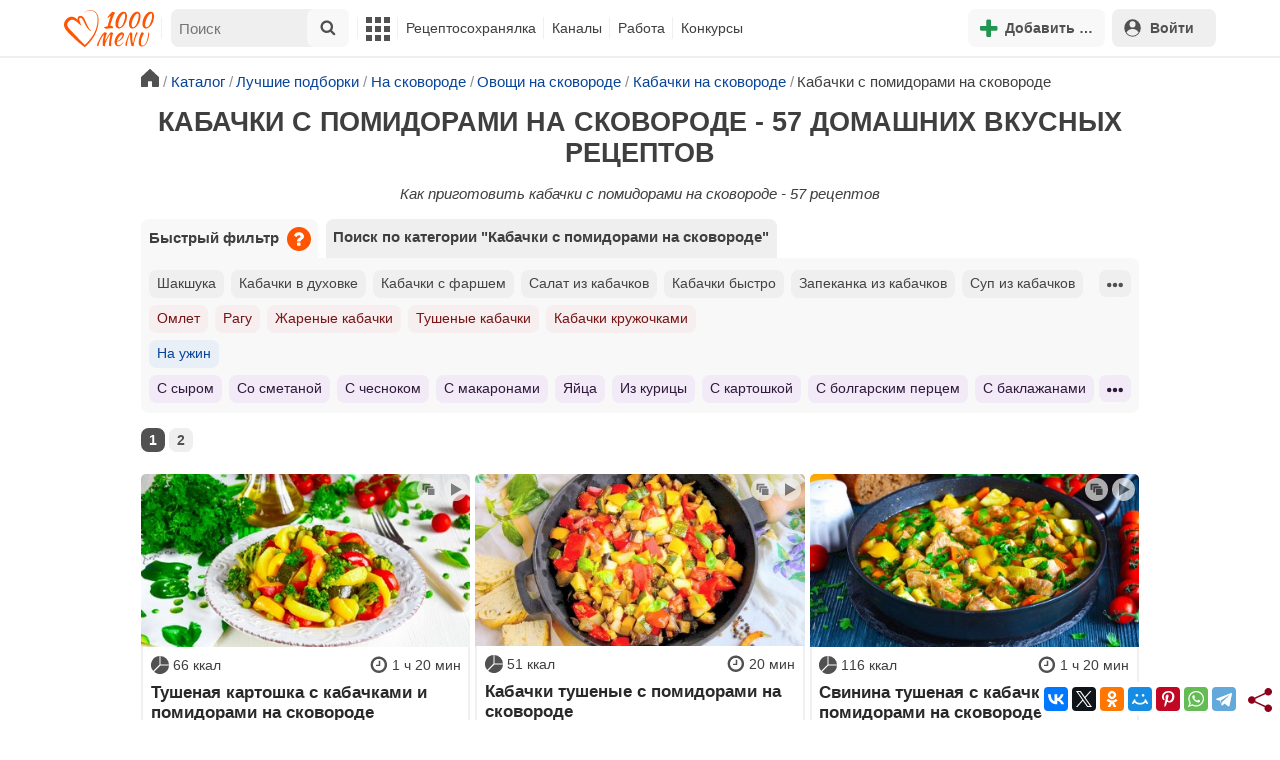

--- FILE ---
content_type: text/html; charset=utf-8
request_url: https://1000.menu/catalog/kabachki-s-pomidorami-na-skovorode
body_size: 34585
content:
<!DOCTYPE html>
<html lang="ru">
<head>
	<meta charset="UTF-8">
	<title>Кабачки с помидорами на сковороде - 57 рецептов - 1000.menu</title>
	
			<link rel="canonical" href="/catalog/kabachki-s-pomidorami-na-skovorode">
		
	
	<meta name='description' content='Как приготовить кабачки с помидорами на сковороде - 57 рецептов'>
	<meta name="viewport" content="width=device-width, initial-scale=1.0">

	<script id="loadcss"></script>

	<script src="https://ajax.googleapis.com/ajax/libs/jquery/3.6.0/jquery.min.js"></script>

    <script src="https://cdnjs.cloudflare.com/ajax/libs/fancybox/3.5.7/jquery.fancybox.min.js" integrity="sha256-yt2kYMy0w8AbtF89WXb2P1rfjcP/HTHLT7097U8Y5b8=" crossorigin="anonymous"></script>

	<script src="https://code.jquery.com/ui/1.12.1/jquery-ui.min.js"></script>
	
	<script src="//static.1000.menu/style/js/jquery.ui.touch-punch.v108.js"></script>

		
	<script>var general_glob_settings = {"host":"1000.menu","cdn_prefix":"\/\/static.1000.menu","cdn_resize_modes":{"s":380,"m":640,"l":960},"url_howto_measure_body":"\/c\/14968","geoip_country":null,"geoip_region":null,"currency":"Руб"};
	</script>

	<script>
			(function(d) {
				var cnt = general_glob_settings.geoip_country, reg = general_glob_settings.geoip_region,
					eu = ['AT','BE','BG','CY','CZ','DK','EE','FI','FR','DE','GR','HU','IE','IT','LV','LT','LU','MT','NL','PL','PT','RO','SK','SI','ES','SE','GB'],
					us_regs = ['CA'];
				general_glob_settings.xrCookieConsentNeeded = (eu.indexOf(cnt) > -1) || (cnt == 'US' && us_regs.indexOf(reg) > -1);
				var url = general_glob_settings.xrCookieConsentNeeded ? 'cookie-script.gdpr.v1755247117.js' : 'cookie-script.nogeo.v1.js';
				var s = d.createElement('script');
				s.type = 'text/javascript';
				s.charset = 'utf-8';
				s.src = '//static.1000.menu/style/js/cookie-script/'+url;
				d.head.appendChild(s);
			})(document);
		</script>
	
	<script>
		general_glob_settings.login_banner = "<div class=\"ib\"><a href=\"/vacancies\" style=\"padding:.6em .4em;color:white;background:linear-gradient(275deg,#219653,#2976b2)\" class=\"bl font-bold br link-no-style ta-center clrl\" target=\"_blank\"><svg xmlns=\"http://www.w3.org/2000/svg\" class=\"icon color-white mr\" viewBox=\"0 0 16 16\"><path d=\"M4 16s-1 0-1-1 1-4 5-4 5 3 5 4-1 1-1 1zm4-5.95a2.5 2.5 0 1 0 0-5 2.5 2.5 0 0 0 0 5\"></path><path d=\"M2 1a2 2 0 0 0-2 2v9.5A1.5 1.5 0 0 0 1.5 14h.653a5.4 5.4 0 0 1 1.066-2H1V3a1 1 0 0 1 1-1h12a1 1 0 0 1 1 1v9h-2.219c.554.654.89 1.373 1.066 2h.653a1.5 1.5 0 0 0 1.5-1.5V3a2 2 0 0 0-2-2z\"></path></svg>Работай с нами! <span class=\"is-hidden-mobile bl\" style=\"font-weight:normal;font-size:.8em;padding-top:.5rem;\">Присоединяйся к 1000.menu! Жми, чтобы узнать больше.</span><span class=\"ml br inlbl\" style=\"font-size:.7em;position:absolute;top:4px;right:4px;background:#ffffff26;padding:1px 4px;\">вакансии</span></a></div>";
	</script>

	<link rel='stylesheet' href='//static.1000.menu/style/css/general.v1761580191.css'>
	
	<script src="//static.1000.menu/style/js/i18n/general/ru.v1759690721.js"></script>
	<script src='//static.1000.menu/style/js/general.v1761580190.js'></script>

	
	
	<meta property="og:type" content="website">	

	<meta property="og:url" content="https://1000.menu/catalog/kabachki-s-pomidorami-na-skovorode">
	
	<meta property="og:image" content='https://static.1000.menu/img/content_catalog_og/9792.jpg'>

	<meta property="og:image" data-vertical="true" content="https://static.1000.menu/img/content_catalog_og_vert/cogv_9792_1658217454.jpg">
	
	<meta property="og:title" content='Кабачки с помидорами на сковороде - 57 рецептов'>
	<meta property="og:description" content='Как приготовить кабачки с помидорами на сковороде - 57 рецептов'>
	
	<link rel="search" type="application/opensearchdescription+xml" title="1000.menu" href="//static.1000.menu/opensearch.xml">
	
	<link rel="alternate" type="application/atom+xml" title="Новости Хрумки - 1000.menu" href="https://1000.menu/feed/news">
    <meta name="csrf-params" content="_token:68308257777fcab69dc396736aec79d5">
	
	<meta name="p:domain_verify" content="2053338a33fa4a3e91b369f3c746f332">
	
	
	<link rel="stylesheet" href="//static.1000.menu/style/css/catalog.v1761662825.css">
	<script src="//static.1000.menu/style/js/catalog.v1761662825.js"></script>
	<meta name="thumbnail" content="https://static.1000.menu/img/content_catalog_thumbnail/9792-1658217471.jpg" />
	<meta property="push:image" content="https://static.1000.menu/img/content_catalog_thumbnail/9792-1658217471.jpg"/>
	
	<meta property="og:title" content="Кабачки с помидорами на сковороде - 57 домашних вкусных рецептов" />
	<meta property="og:description" content="Как приготовить кабачки с помидорами на сковороде - 57 рецептов" />
	<link rel="stylesheet" href="//static.1000.menu/style/css/cooking/search.v1759775141.css">
	<script src="//static.1000.menu/style/js/cooking/search.v1759775134.js"></script>
	<script type="application/ld+json">
{
    "@context": "http://schema.org/",
    "@type": "Recipe",
    "name": "Кабачки с помидорами на сковороде - 57 рецептов",
    "image": [
        "https://static.1000.menu/img/content-v2/66/53/58327/tushenaya-kartoshka-s-ovoschami-na-skovorode_1630520051_5_max.jpg"
    ],
    "description": "Как приготовить кабачки с помидорами на сковороде - 57 рецептов",
    "recipeIngredient": [
        "Картошка",
        "Цукини",
        "Помидоры",
        "Вода",
        "Брокколи",
        "Стебель сельдерея",
        "Зелёный горошек",
        "Болгарский перец",
        "Растительное масло",
        "Томатная паста",
        "Перец черный молотый",
        "Соль"
    ],
    "aggregateRating": {
        "@type": "AggregateRating",
        "ratingValue": 5,
        "reviewCount": 46,
        "bestRating": "5",
        "worstRating": "1"
    }
}
</script>
	<script>
		// non-critical css
		loadCSS([
			"https://ajax.googleapis.com/ajax/libs/jqueryui/1.11.4/themes/ui-lightness/jquery-ui.css",
			"//static.1000.menu/style/css/svg_sprite/iface/css/sprite.v1638045267.css",
			"https://cdnjs.cloudflare.com/ajax/libs/fancybox/3.5.7/jquery.fancybox.min.css"
		]);
	</script>

	<link rel='shortcut icon' type="image/svg+xml" href='//static.1000.menu/style/images/logo-min.svg'>
	<link rel="icon" type="image/svg+xml" href="//static.1000.menu/style/images/logo-min.svg">
	<link rel="alternate icon" href="//static.1000.menu/favicon.ico">
</head>
<body itemscope itemtype="http://schema.org/WebPage"><div id="body-wrap">
	<div id='site-analytics' style='display:none'>

		<!-- Google tag (gtag.js) -->
		<script async src="https://www.googletagmanager.com/gtag/js?id=UA-16603091-1"></script>
		<script>
		  window.dataLayer = window.dataLayer || [];
		  function gtag(){dataLayer.push(arguments);}

		  // cookie-script
			gtag("consent", "default", {
				ad_storage: "denied",
				analytics_storage: "denied",
				wait_for_update: 500
			});
		    gtag("set", "ads_data_redaction", true);
		  // endof cookie-script

		  gtag('js', new Date());
		  gtag('config', 'UA-16603091-1');
		</script>

	</div>
	<div id='init-scripts' style='display:none'>
	<script>
		iface.me.set({"uid":0,"utype":-1,"lvl":0,"lang":"ru","url":"#","mailUnread":null,"isChannel":false,"avatarUrl":"\/\/static.1000.menu\/img\/user_m.gif"});
iface.init_lazy_img();
iface.svg_sprites.load("iface")	</script>
</div>
<nav id="menu-top" class="top">

	<div class="search-overlay-wrap"></div>

	<div class="container wrap">
		<div class="columns is-mobile is-gapless">

			<div class="is-hidden-desktop menu-mobile-overlay hidden"></div>
			
			<div class="column is-hidden-desktop is-narrow level is-mobile">

				<div class="level is-mobile">
					<div class="level-item">

						<a href="#" class="top-menu-opener hamburger hamburger--spin level-item no-user-select">
							<span class="hamburger-box">
								<span class="hamburger-inner"></span>
							</span>
						</a>

						<button class="top-menu-opener is-search header-top-button my-0 py-2 px-3">
							<svg class="icon small"><use href="#iface-search"></use></svg>
						</button>
					</div>
				</div>
			</div>
			
			<div class="column is-hidden-touch is-narrow">
				<div class="level">
					<div class="level-item">
						<a href="/" class="logo">
							<img src="//static.1000.menu/style/images/logo.svg" alt="На главную">
						</a>
					</div>
				</div>
			</div>
			
			<div class="column is-hidden-touch menu-mobile is-narrow">
				<div class="level menu-items">
					<div class="level-item">
						<div id="top-search-panel" class="top-menu-list-item">
	<form method="GET" action="/cooking/search" class="is-relative">
		<input type="hidden" name="ms" value="1">

		<label id="top-search-panel-input-label">
			<input name="str" type="text" size="16" id="top-search-panel-input" class="is-hidden-desktop-only" placeholder="Поиск">

			<a href="#" id="top-search-submit"><svg class="icon abs-middle"><use href="#iface-search"/></svg></a>
			
		</label>

		<div id="top-search-panel-found-results"></div>

		<div class="search-panel-details is-hidden-desktop links-default-style white-space-reset">

			<div id="top-search-panel-tags-info" class="fb-s" style="display:none">
				<p class="bi alert" style="display:none">В поиск можно добавлять максимально <strong>10</strong> категорий!</p>
				Поиск по категориям:
			</div>
	
			<div id="top-search-panel-tags" class="hidden-empty fb-s"></div>

			<div id="top-search-panel-submit" class="cb-box text-ellipsed mt-2" style="display:none">
				<button type="submit" class="success with-icon">
					<svg class="icon"><use href="#iface-search"/></svg>
					Начать поиск				</button>
			</div>

			<div class="nav">
				
				<span class="helper-icon isp q helper-q" title='&lt;div&gt;&lt;strong&gt;Как искать по категориям:&lt;/strong&gt;&lt;/div&gt; Начни вводить название блюда или продукта. Найденные категории появятся в выпадающем списке под строкой поиска. Выбери и нажми на соответствующую категорию. Это действие можно повторить несколько раз, чтобы найти рецепты включающие в себя сразу же несколько категорий (до 10). Нажми на кнопку с иконкой поиска (&lt;svg class=&quot;icon small&quot;&gt;&lt;use href=&quot;#iface-search&quot;/&gt;&lt;/svg&gt;), чтобы подтвердить свой выбор и начать поиск.'></span>
				
				<div class="is-hidden-touch fb-s text-ellipsed">
					<ul class="links-list with-icons px-0 my-0">
						<li class="item mt-1">
							<a href="javascript:void(0)" onclick="iface.popup_all_cats()"><svg class="icon"><use href="#iface-tree-circles"/></svg>Смотри весь каталог</a>
						</li>
						<li class="item mb-1">
							<a href="/cooking/search"><svg class="icon"><use href="#iface-wand"/></svg>Расширенный поиск</a>
						</li>
					</ul>
				</div>
			</div>
		</div>
	</form>

	<div id="extended-search-link-wrap" class="is-hidden-desktop">
		<a href="/cooking/search" class="pl-2 pb-2 bl link-no-style font-default-color">
			<svg class="icon mr-1 line-sized va-base"><use href="#iface-wand"></use></svg>
			Расширенный поиск		</a>
	</div>

	<div id="how-to-search-categories-help" class="mesbox biboard font-smaller py-2 px-2 mb-2 mx-2 mt-0 is-hidden is-hidden-desktop">
		Чтобы лучше искать рецепты, смотри, <a href="#" id="how-to-search-categories-help" class="bl">как пользоваться категориями в поиске</a>	</div>
</div>
					</div>

					<div class="main-menu level-item">
						<ul class="columns is-desktop is-gapless">

	<li class="is-hidden-desktop">
		<a href="#" class="video-player-popup" data-url="https://www.youtube.com/watch?v=IYnw-RT0Y5M">
			<svg class="icon inlbl va-base"><use href="#iface-pin"/></svg>
			<strong class="font-size-reset">На телефоне</strong>
			<span class="info">- как добавить 1000.menu на главный экран</span>
		</a>
	</li>

	<li class="is-hidden-desktop">
		<a href="/">
			<svg class="icon inlbl va-base"><use href="#iface-home"/></svg>
			<strong class="font-size-reset">Главная</strong>
			<span class="info">- рецепты, советы, статьи, фото, отзывы, комментарии и многое другое!</span>
		</a>
	</li>

	
	<li class="column is-narrow">
		
		<a href='javascript:void(0)' class="is-hidden-mobile is-hidden-tablet-only">
			<svg class="icon inlbl va-m"><use href="#iface-squares-grid"/></svg>
			<span class="is-hidden-desktop">Полезное</span>
		</a>
		
		<ul class="mob-opened">

			<li class="is-hidden-mobile is-hidden-tablet-only">
				<a href="/cooking/search">
					<svg class="icon"><use href="#iface-search"/></svg>
					Расширенный поиск				</a>
			</li>

			<li>
				<a href="/foto-otchety">
					<svg class="icon"><use href="#iface-photo-report"/></svg>
					Фотоотчеты и комментарии				</a>
			</li>

			<li>
				<a href="/academy" class="new">
					<svg class="icon"><use href="#iface-academy"/></svg>
					Кулинарная академия					<span class="mark">новое</span>
				</a>
			</li>

			<li>
				<a href="/advice">
					<svg class="icon"><use href="#iface-advice"/></svg>
					Советы				</a>
			</li>

			<li>
				<a href='/forum'>
					<svg class="icon"><use href="#iface-bubble"/></svg>
					Форум				</a>
			</li>

			<li class="is-hidden-desktop">
				<a href='/contest'>
					<svg class="icon"><use href="#iface-trophy"/></svg>
					Конкурсы				</a>
			</li>

			<li class="as-header">
				Инструменты			</li>

			<li>
				<a href="javascript:void(0)" onclick="iface.popup_all_cats()">
					<svg class="icon"><use href="#iface-tree-circles"/></svg>
					Категории рецептов				</a>
			</li>

			<li>
				<a href='javascript:void(0)'>
					<svg class="icon"><use href="#iface-calc"/></svg>
					Калькуляторы				</a>
				
				<ul id="site_calcs_menu_list">
					<li>
						<a href='/c/14889#calculator'>Калькулятор калорий для похудения онлайн</a>
					</li>
					<li>
						<a href='/c/14969#calculator'>Калькулятор концентрации уксуса</a>
					</li>
					<li>
						<a href='/calc-food-calories'>Калькулятор калорийности продуктов</a>
					</li>
					<li>
						<a href='/c/24260#calculator'>Калькулятор замены сахара</a>
					</li>
				</ul>
			</li>

			<li>
				<a href='javascript:void(0)'>
					<svg class="icon color-mono"><use href="#iface-cals"/></svg>
					Таблицы продуктов				</a>
				
				<ul>
					<li>
						<a href='/food-table'>Таблица <span class="text-underlined">калорийности</span> продуктов</a>
					</li>
					<li>
						<a href='/food-table/gindex'>Таблица <span class="text-underlined">гликемического индекса</span> продуктов</a>
					</li>
					<li>
						<a href='/food-table/proteins'>Таблица содержания <span class="text-underlined">белков</span> в продуктах</a>
					</li>
					<li>
						<a href='/food-table/fats'>Таблица содержания <span class="text-underlined">жиров</span> в продуктах</a>
					</li>
					<li>
						<a href='/food-table/carbs'>Таблица содержания <span class="text-underlined">углеводов</span> в продуктах</a>
					</li>
				</ul>
			</li>

			<li>
				<a href='/dictionary'>
					<svg class="icon"><use href="#iface-dict"/></svg>
					Кулинарный словарь				</a>
			</li>

			<li class="as-header">
				Наши соцсети			</li>

			<li class="is-flex is-justify-content-space-around">
				<a href="https://ok.ru/od1000.menu" target="_blank" rel="nofollow noopener" class="no-after">
					<svg class="icon normal"><use href="#iface-soc-odnoklassniki"></use></svg>
				</a>
				<a href="https://vk.com/vk1000menu" target="_blank" rel="nofollow noopener" class="no-after">
					<svg class="icon normal"><use href="#iface-soc-vkontakte"></use></svg>
				</a>
				<a href="https://t.me/web_1000menu" target="_blank" rel="nofollow noopener" class="no-after">
					<svg class="icon normal"><use href="#iface-soc-telegram"></use></svg>
				</a>
				<a href="https://ru.pinterest.com/1000menu/" target="_blank" rel="nofollow noopener" class="no-after">
					<svg class="icon normal"><use href="#iface-soc-pinterest"></use></svg>
				</a>
				<a href="https://www.youtube.com/@1000menu" target="_blank" rel="nofollow noopener" class="no-after">
					<svg class="icon normal"><use href="#iface-soc-youtube"></use></svg>
				</a>
				<a href="https://rutube.ru/u/1000menu/" target="_blank" rel="nofollow noopener" class="no-after">
					<svg class="icon normal"><use href="#iface-soc-rutube"></use></svg>
				</a>
			</li>
		</ul>
	</li>

	<li class="column is-narrow">
		
		<a href='javascript:void(0)' class="is-hidden-mobile is-hidden-tablet-only">
			<svg class="icon is-hidden-desktop"><use href="#iface-book"/></svg>
			Рецептосохранялка		</a>
		
		<ul class="mob-opened">

			<li class="as-header is-hidden-desktop">
				Рецептосохранялка			</li>

			<li class="white-space-reset">
									<a href="javascript:void(0)" onclick="loginbl(1, imes.get('kk_only_registered_users', null, '<a href=\'/c/12390\'>$1</a>'))">
										<svg class="icon"><use href="#iface-book"/></svg>
						<strong class="font-size-reset">Моя Рецептосохранялка</strong>
						<span class="info">- кулинария со всего интернета у тебя всегда под рукой!</span>
					</a>
			</li>

			
			<li>
									<a href="javascript:void(0)" onclick="loginbl(1, imes.get('kk_only_registered_users', null, '<a href=\'/c/12390\'>$1</a>'))">
										<svg class="icon"><use href="#iface-note"/></svg>
						Добавить новую заметку					</a>
			</li>

			<li>
				<a href="/cooking/add">
					<svg class="icon"><use href="#iface-plus"/></svg>
					Добавить новый рецепт				</a>
			</li>

			<li class="divider is-hidden-mobile is-hidden-tablet-only"></li>
			
			<li class="is-hidden-mobile is-hidden-tablet-only">
				<a href="/c/12390">
					<svg class="icon"><use href="#iface-q"/></svg>
					Как пользоваться Рецептосохранялкой				</a>
			</li>
			
		</ul>
	</li> 

	<li class="column is-narrow">
		
		<a href='javascript:void(0)' class="is-hidden-mobile is-hidden-tablet-only">
			<svg class="icon is-hidden-desktop"><use href="#iface-chef"/></svg>
			Каналы		</a>
		
		<ul class="mob-opened">

			<li class="is-hidden-mobile is-hidden-tablet-only white-space-reset">
				<a href="/">
					<svg class="icon inlbl va-base"><use href="#iface-home"/></svg>
					<strong class="font-size-reset">Главная</strong>
					<span class="info">- рецепты, советы, статьи, фото, отзывы, комментарии и многое другое!</span>
				</a>
			</li>

			<li class="as-header">
				Подписанные кулинарные каналы			</li>

			<li class="bi">Регистрируйся и подписывайся на каналы своих <a href="/user/list" rel="nofollow">любимых кулинаров</a>!</li>
		</ul>
	</li>

	<li class="column is-narrow">
		
		<a href='javascript:void(0)' class="is-hidden-mobile is-hidden-tablet-only">
			<svg class="icon is-hidden-desktop"><use href="#iface-money"/></svg>
			Работа		</a>


		<ul class="mob-opened">

			<li class="as-header is-hidden-desktop">
				Работа на сайте			</li>

			<li class="white-space-reset" style="min-width:275px">
				<a href="/vacancies">
					<svg class="icon"><use href="#iface-money"/></svg>
					<strong class="font-size-reset">Наши вакансии</strong>
					<span class="info">- работай с нами!</span>
				</a>
			</li>

			
					</ul>
	</li>
	
	<li class="column is-narrow is-hidden-mobile is-hidden-tablet-only">
		<a href='/contest'>
			Конкурсы		</a>
	</li>
</ul>
					</div>
				</div>
			</div>

			<div class="column narrow-compensator"></div>
			
			<div class="column is-narrow is-pulled-right">
				<div class="level is-mobile user-office">

					
					<div class="level-item mx-2">

    <button id="add-stuff-top-bt" class="header-top-button my-0 py-2 px-3 cochandler">
		<svg class="icon small color-success"><use href="#iface-plus"/></svg>
		<span class="pl-1 is-hidden-mobile">Добавить …</span>
	</button>

	<div id="add-stuff-top-menu" class="popup-menu-list-dropdown line-color-success cocpopup">
		<ul>
			<li>
				<a href="/cooking/add">
					<svg class="icon"><use href="#iface-plate"/></svg>
					Добавь рецепт				</a>
			</li>
			
			
			<li>
									<a href="javascript:void(0)" onclick="loginbl(1, imes.get('can_add_wall_mes_reg_users'))">
										<svg class="icon"><use href="#iface-chef"/></svg>
						Запись на стене					</a>
			</li>


			<li>
									<a href="javascript:void(0)" onclick="loginbl(1, imes.get('kk_only_registered_users', null, '<a href=\'/c/12390\'>$1</a>'))">
										<svg class="icon"><use href="#iface-note"/></svg>
						Заметку в Рецептосохранялке					</a>
			</li>

				
			
		</ul>
	</div>
</div>
					
					<span class="level-item mr-2 button-container is-hidden-desktop">
	<a 
		href="javascript:void(0)" 
		onclick="loginbl(1, imes.get('kk_only_registered_users', null, '<a href=\'/c/12390\'>$1</a>'))" 
		class="level-item"
		title="Рецептосохранялка"
	>
		<svg class="icon"><use href="#iface-book"/></svg>
	</a>
</span>

					<div class="top-login-register level-item links-default-style">
	<button onclick="loginbl()" class="my-0 py-2 with-icon header-top-button">
		<svg class="icon"><use href="#iface-profile"/></svg>
		Войти	</button>
</div>

				</div>
			</div>

		</div>
	</div>
</nav>

<div id="menu-bottom">
	<div id="menu-mobile" class="">
		<div class="mm-block">
			<div class="mm-block-content">
				<a href="/">
					<div class="mm-di"><svg class="icon"><use href="#iface-home"></use></svg></div>
					<div>Главная</div>
				</a>

				<a href="/cooking/search">
					<div class="mm-di"><svg class="icon"><use href="#iface-search"></use></svg></div>
					<div>Поиск</div>
				</a>

				<a href="#" class="mm-actions">
					<div class="mm-di"><svg class="icon color-success"><use href="#iface-plus"></use></svg></div>
					<div>Действия</div>
				</a>

				
					<a href="#" onclick="loginbl();return false">
						<div class="mm-di"><svg class="icon"><use href="#iface-profile"></use></svg></div>
						<div>Войти</div>
					</a>

				
				<a href="#" class="mm-menu-open">
					<div class="mm-di"><svg class="icon"><use href="#iface-squares-grid"></use></svg></div>
					<div>Меню</div>
				</a>
			</div>
		</div>
	</div>
</div>

<script>
			imes.add("header_local", {"add_recipe":"Добавь рецепт","message_on_wall":"Запись на стене","note_in_cookbook":"Заметку в Рецептосохранялке","messages":"Сообщения","notifications":"Уведомления","my_profile":"Мой профиль","my_channel":"Мой канал","profile_setting":"Настройки профиля","channel_settings":"Настройки канала","logout":"Выйти","my_recipes":"Мои рецепты","cookbook":"Рецептосохранялка","academy":"Академия","new":"Новое","work_on_website":"Работа на сайте","menu":"Меню","each_apple_gives_rating":"Каждое яблочко добавляет тебе по [N] очков рейтинга. Новое яблочко появляется один раз в день","friends_and_sub":"Друзья и подписки"}, false);
		</script>
<style>

.channel-menu-list .user-top-menu .avatar-box img.avatar {
    border-radius: 50%;
    width: 70px;
    height: 70px;
}

.channel-menu-list .user-top-menu .avatar-box {
    display: flex;
    flex-direction: row;
    margin-bottom: .5rem;
}

.channel-menu-list .user-top-menu .user-details {
    margin-left: 1rem;
	color: #444444;
}

.channel-menu-list .user-top-menu .user-name {
    font-size: 1.5rem;
    color: #444444;
    margin-bottom: .75rem;
	display: flex;
    align-items: center;
    justify-content: space-between;
    flex-wrap: wrap;
}

.channel-menu-list .user-top-menu .user-rating-box {
    display: flex;
    align-items: center;
    margin-bottom: .25rem;
}

span.is-new-icon {
    position: absolute;
    width: 16px;
    height: 16px;
    background: #d10026;
    top: -8px;
    right: -8px;
    border-radius: 50%;
    border: 2px solid white;
}
.ld-content .mark.notification {
    background: #d10026;
    font-size: .8rem;
    padding: .25rem .5rem;
}

/* override */
#menu-mobile .mm-di span.counter {
    position: absolute;
    left: 22px;
    top: -18px;
    background: #d10026;
    color: #fff;
    padding: 0 7px;
	border-radius: .5rem;
	border: 2px solid white;
}

.bb.info {
	color: #595959!important;
}

.ld-content .divider {
	height: .5rem;
	background: #f5f5f5;
	/* margin: .25rem 0; */
}

.nc_dyk {
	background: #f5f8ff;
	padding: 1rem;
	padding-bottom: 0;
	margin-bottom: 1rem;
	border-radius: .5rem;
}

.ld-content .actions-list a {
    white-space: nowrap;
    overflow: hidden;
    text-overflow: ellipsis;
}
</style>

<script>

	(function(){
		let localMes = imes.prefixGet("header_local");

		let counters = function (){
			let messagesCount = iface.me.mailUnread;
			let newsCount = iface.siteNews.countNotifications;
			let todaysAppleCount = iface.me.hasTodaysApple ? 1 : 0;

			let countAll = messagesCount + newsCount + todaysAppleCount;

			$(".mm-channel .count")
				.text(countAll > 0 ? countAll : "")
				.toggleClass("counter", countAll > 0);

			$(".mm-messages .count")
				.text(messagesCount > 0 ? messagesCount : "")
				.toggleClass("mark notification", messagesCount > 0);

			$(".mm-notifications .count")
				.text(newsCount > 0 ? newsCount : "")
				.toggleClass("mark notification", newsCount > 0);
		};

		$(document).on("siteNews.mainData.update", function (){
			counters();
		});

		$(".mm-actions").click(function (e){
			e.preventDefault();

			let render = function ($cont){
				let $menu = $('<div class="actions-list">');

				let $source_menu = $("#add-stuff-top-menu");
				
				$source_menu.find("li").each(function () {
					let $item = $(this);

					if ($item.hasClass("divider")) {
						$menu.append('<div class="divider"></div>');
					} else {
						let $link = $item.find('a').clone();

						if ($link) {
							if ($link.attr('href').indexOf('#') === 0) {
								$link.on('click', function () {
									iface.customPopup.closeAll();
								});
							}

							$link.find("svg").addClass('mr-2');
							
							$menu.append($link);
						}
					}
				});

				$cont.find(".ld-title").hide();

				let $content = $cont.find(".ld-content");
				$content.html($menu);
			};

			iface.customPopup.openContent({
				type: "bottom",
				open: render,
				closeResize: function (width){
					return width > 1023;
				}
			});
		});

		$(".mm-channel").click(function (e){
			e.preventDefault();

			let render = function ($cont){
				let $menu = $(
					'<div class="channel-menu-list">' +

						'<div class="user-top-menu">'+
							'<div class="user-name">' + 
								iface.me.userName.xrEscapeHtml() +
								'<a href="' + iface.me.url + '" class="link-reset-style font-small my-0 py-0">' + localMes("my_channel") + '</a>' + 
							'</div>' + 
							'<div class="avatar-box">' + 
								'<a href="' + iface.me.url + '"><img src="' + iface.me.avatarUrl + '" alt="Avatar" class="avatar"></a>' +

								'<div class="user-details">'+
									'<div class="user-rating-box">' + 
										'<a href="/scorecard" class="user-main-rating-smaller rating r'+iface.me.lvl+'" title="points_on_site"></a>' + 
										'<span class="ml-1">Очков на сайте: <strong>'+iface.me.expertScore+'</strong></span>' + 
									'</div>' + 
									(
										iface.me.hasTodaysApple ? 
										'<button type="button" class="eat_todays_apple with-icon mr-3">' + 
											'<svg class="icon color-alert normal"><use href="#iface-apple"/></svg>' + 
											'<span class="ml-2">Скушать яблочко</span>' + 
											'<span class="is-new-icon"></span>' + 
										'</button>'
										: 
										'<div class="bb info fb-s">'+
											'Новое яблочко появится завтра.' +
											' <a href="/scorecard" class="link-reset-style py-0 px-0 fb-s">Подробнее о рейтинге</a>'+
										'</div>'
									) + 
								'</div>' + 
							'</div>' + 
							'<div class="divider"></div>' + 
						'</div>' + 

					'  <a href="/script/user/logout" class="logout">' +
					'    <div class="cal-line">' +
					'      <svg class="icon mr-2"><use href="#iface-exit"></use></svg>' +
					'      <span>' + localMes("logout") + '</span>' +
					'    </div>' +
					'  </a>' +

					'  <a href="' + iface.me.url + '/edit">' +
					'    <div class="cal-line">' +
					'      <svg class="icon mr-2"><use href="#iface-settings"></use></svg>' +
					'      <span>' + (iface.me.isChannel ? localMes("channel_settings") : localMes("profile_setting")) + '</span>' +
					'    </div>' +
					'  </a>' +

					// '  <a href="' + iface.me.url + '">' +
					// '    <div class="cal-line">' +
					// '      <svg class="icon mr-2"><use href="#iface-profile"></use></svg>' +
					// '      <span>' + (iface.me.isChannel ? localMes("my_channel") : localMes("my_profile")) + '</span>' +
					// '    </div>' +
					// '  </a>' +

					'  <div class="divider"></div>' +

					'  <a href="' + iface.me.url + '/cooking">' +
					'    <div class="cal-line">' +
					'      <svg class="icon mr-2"><use href="#iface-plate"></use></svg>' +
					'      <span>' + localMes("my_recipes") + '</span>' +
					'    </div>' +
					'  </a>' +

					'  <a href="' + iface.me.url + '/book">' +
					'    <div class="cal-line">' +
					'      <svg class="icon mr-2"><use href="#iface-book"></use></svg>' +
					'      <span>' + localMes("cookbook") + '</span>' +
					'    </div>' +
					'  </a>' +

					'  <a href="' + iface.me.url + '/academy">' +
					'    <div class="cal-line">' +
					'      <svg class="icon mr-2"><use href="#iface-academy"></use></svg>' +
					'      <span>' + localMes("academy") + ' <span class="mark">' + localMes("new") + '</span></span>' +
					'    </div>' +
					'  </a>' +

					'  <a href="' + iface.me.url + '/worker">' +
					'    <div class="cal-line">' +
					'      <svg class="icon mr-2"><use href="#iface-money"></use></svg>' +
					'      <span>' + localMes("work_on_website") + '</span>' +
					'    </div>' +
					'  </a>' +

					'  <a href="' + iface.me.url + '/following">' +
					'    <div class="cal-line">' +
					'      <svg class="icon mr-2"><use href="#iface-heart"></use></svg>' +
					'      <span>' + localMes("friends_and_sub") + '</span>' +
					'    </div>' +
					'  </a>' +

					'  <div class="divider"></div>' +

					'  <a href="' + iface.me.url + '/mail">' +
					'    <div class="cal-line mm-messages">' +
					'      <svg class="icon"><use href="#iface-mail"></use></svg>' +
					'      <span class="cal-header">' + localMes("messages") + ' <span class="count"></span></span>' +
					'    </div>' +
					'  </a>' +

					'  <a href="javascript:void(0)">' +
					'    <div class="cal-line mm-notifications">' +
					'      <svg class="icon"><use href="#iface-bell"></use></svg>' +
					'      <span class="cal-header">' + localMes("notifications") + ' <span class="count"></span></span>' +
					'    </div>' +
					'  </a>' +

					'</div>'
				);

				$menu.find(".logout").click(function (e){
					return confirm(imes.get("confirm_action"));
				});

				$menu.find('.eat_todays_apple').click(function(e){

					e.preventDefault();

					var c = $(this);

					var parent = c.closest('.user-details');
					var rating_icon = parent.find('.user-rating-box a');
					var rating_score = parent.find('.user-rating-box strong');

					c.hide();

					load = $(load_img);

					parent.append(load);

					$.getJSON('/ajax/user/everyday_apple', function(d) {

						load.remove();
						
						if (!d || !d.status) {
							c.show();
							return mes.err(d && d.message ? d.message : 'OOPS! Unknown error!');
						}

						rating_icon.removeClass('r'+iface.me.lvl).addClass('r'+d.rating_level);
						rating_score.text(d.rating_score);
						parent.append('<div class="mesbox info px-2 py-2">'+d.message+'</div>');

						iface.me.update({
							lvl: d.rating_level,
							expertScore: d.rating_score,
							hasTodaysApple: false,
						});

						counters();
					});
				});

				$menu.find(".mm-notifications").click(function (e){
					e.preventDefault();

					iface.customPopup.closeAll();

					iface.customPopup.openContent({
						type: "right",
						open: function ($cont){
							$cont.find(".ld-title").hide();

							$cont.find(".ld-content").html(
								'<div class="snc"></div>'
							);

							iface.siteNews.openTo({
								cont: $cont.find(".snc"),
							});
						},
						closeResize: function (width){
							return width > 1023;
						}
					});
				});

				$cont.find(".ld-title").hide();

				let $content = $cont.find(".ld-content");
				$content.html($menu);

				setTimeout(function (){
					counters();
				}, 0)
			};

			iface.customPopup.openContent({
				type: "bottom",
				open: render,
				closeResize: function (width){
					return width > 1023;
				}
			});
		});

		$(".mm-menu-open").click(function (e){
			e.preventDefault();

			iface.customPopup.openContent({
				type: "right",
				open: function ($cont){
					$cont.find(".ld-title").hide();

					var $menu = $(".menu-items").clone();

					$menu.find("#top-search-panel").parent().remove();

					$cont.find(".ld-content")
						.addClass("menu-bottom-content")
						.html($menu);

					// events
					// Меню навигации
					$cont.find(".main-menu > ul a").on('click', function(e){

						var self = this;

						if($(self).next('ul').length){

							// pass through on desktop
							if(iface.viewport_is('desktop')){
								return;
							}

							e.preventDefault();

							$(this).toggleClass('opened');
							$(self).next('ul').slideToggle(iface.menu.anim_speed);
						}
					})
					// disable links with submenus on big touch screens
					.on('touchstart', function(e){

						var self = this;

						// bugfix (links on tablets)
						if(iface.viewport_is('desktop')){
							$(".main-menu > ul ul").off('mouseenter mouseleave');
						}

						if(iface.viewport_is('desktop') && $(self).next('ul').length){

							e.preventDefault();

							$(self).next('ul').toggle();

							$('.main-menu > ul ul').not($(self)).not($(self).parents('ul')).not($(self).next('ul')).hide();
							
							// hide all top menu popups
							$(".popup-menu-list-dropdown").hide();
						}
					})
					.hover(
						function(){

							if(!iface.viewport_is('desktop')){
								return;
							}

							var self = this;
							delayed_fc(function() {
								// hide all top menu popups
								$(".popup-menu-list-dropdown").hide();
								
								$('.main-menu > ul ul').not($(self).next('ul')).not($(self).parents('ul')).hide();
								$(self).next('ul').show();
							}, 0);
						},
						function(){

							if(!iface.viewport_is('desktop')){
								return;
							}

							var self = this;
							delayed_fc(function() {
								$(self).next('ul').hide();
							}, iface.menu.top_nav_close_delay);
						}
					);
				},
				closeResize: function (width){
					return width > 1023;
				}
			});
		});
	})();
</script>
<div id='main'>
	
	<div class="container wrap columns is-centered">
		<div id="main-aside" class="column is-narrow is-hidden-touch is-hidden-desktop-only is-hidden-widescreen-only noprint">

	<div class="ib" style="min-height:250px;max-height:300px;width:300px;overflow:hidden;">
  <div id="yandex_rtb_R-A-418964-6"></div>
  <div id="google_adman_side1"></div>
  <script>
    (function(){
      var ww = iface.viewport().width;
      if (ww < 1330) {
        return;
      }
      if(general_glob_settings.geoip_country == 'RU'){
        (function(w, d, n, s, t) {
          w[n] = w[n] || [];
          w[n].push(function() {
            Ya.Context.AdvManager.render({
              blockId: "R-A-418964-6",
              renderTo: "yandex_rtb_R-A-418964-6"
            });
          });
          iface.jsappend.load("https://yandex.ru/ads/system/context.js");
        })(window, window.document, "yaContextCb");
      }
      else {
        iface.jsappend.load('https://pagead2.googlesyndication.com/pagead/js/adsbygoogle.js?client=ca-pub-8689268695742964', {crossorigin: "anonymous"}, {appendTo: "main"});
        $("#google_adman_side1").append(
          `<ins class="adsbygoogle cont_300"
         style="display:inline-block;width:300px"
         data-ad-client="ca-pub-8689268695742964"
         data-ad-format="rectangle"
         data-ad-slot="1614370970"></ins>`
        );
        (adsbygoogle = window.adsbygoogle || []).push({});
      }
    })();
  </script>
</div>
	<aside>
		<div><strong>Популярно сейчас:</strong></div>

		<div id="trending-catalog-list" class="ib pr-5">
			<div class="root-category"><div class="category"><div class="header"><a href="/catalog/salaty">Салаты</a></div><div class="list"><a href="/catalog/salatj-iz-kuritsj">Салат с курицей</a> <a href="/catalog/krabovji-salat">Крабовый салат</a> <a href="/catalog/klassicheskie-salatj">Классические салаты</a> <a href="/catalog/salat-tsezar">Салат Цезарь</a> <a href="/catalog/salat-mimoza">Салат Мимоза</a> <a href="/catalog/vinegret">Винегрет</a> <a href="/catalog/prostje-salatj">Простые, легкие, быстрые салаты</a> <a href="/catalog/salat-s-yaicami">Салат с яйцом</a> <a href="/catalog/salat-shuba">Селедка под шубой</a> <a href="/catalog/salat-iz-kukuruzy">Салат из кукурузы</a> <a href="/catalog/salat-s-sjrom">Салат с сыром</a> <a href="/catalog/grecheskii-salat">Греческий салат</a> <a href="/catalog/salat-iz-kapustj">Салат с капустой</a> <a href="/catalog/salat-s-ananasami-i-kuricei">Салат с ананасами и курицей</a> <a href="/catalog/salat-s-fasolu">Салат с фасолью</a> <a href="/catalog/salat-olive">Салат Оливье</a> <a href="/catalog/salat-s-krevetkami">Салат с креветками</a> </div></div><div class="category"><div class="header"><a href="/catalog/tortj">Торты домашние</a></div><div class="list"><a href="/catalog/tort-medovji">Медовый торт</a> <a href="/catalog/klassicheskie-torty">Торт классический</a> </div></div><div class="category"><div class="header"><a href="/catalog/vjpechka">Выпечка</a></div><div class="list"><a href="/catalog/blinj-i-blinchiki">Блины и блинчики</a> <a href="/catalog/pirogi">Пироги</a> <a href="/catalog/pechenje-domashnee">Печенье домашнее</a> <a href="/catalog/pirozgki">Пирожки</a> <a href="/catalog/bliny-na-moloke">Блины на молоке</a> <a href="/catalog/sjrniki">Сырники</a> <a href="/catalog/oladi">Оладьи</a> <a href="/catalog/bulochki">Булочки</a> <a href="/catalog/sharlotka">Шарлотка</a> <a href="/catalog/xachapuri">Хачапури</a> <a href="/catalog/pirogi-v-duxovke">Пироги в духовке</a> <a href="/catalog/biskvit">Бисквит</a> <a href="/catalog/vatrushki">Ватрушки</a> <a href="/catalog/bliny-na-kefire">Блины на кефире</a> <a href="/catalog/ajurnye-bliny-s-dyrochkami">Ажурные блины с дырочками</a> <a href="/catalog/tonkie-bliny">Тонкие блины</a> <a href="/catalog/vafli-domashnije">Вафли домашние</a> <a href="/catalog/lepeshki">Лепешки</a> <a href="/catalog/sharlotka-s-yablokami">Шарлотка с яблоками</a> <a href="/catalog/draniki">Драники</a> <a href="/catalog/ponchiki">Пончики</a> <a href="/catalog/mannik">Манник</a> <a href="/catalog/chizkeik">Чизкейк</a> <a href="/catalog/pankeiki">Панкейки</a> <a href="/catalog/oladi-na-kefire">Оладьи на кефире</a> <a href="/catalog/keksj">Кексы, маффины, капкейки</a> <a href="/catalog/tonkie-bliny-na-moloke">Тонкие блины на молоке</a> <a href="/catalog/zalivnoi-pirog">Заливной пирог</a> <a href="/catalog/pyshnye-oladi">Пышные оладьи</a> <a href="/catalog/venskie-vafli">Венские вафли</a> </div></div><div class="category"><div class="header"><a href="/catalog/supj">Супы</a></div><div class="list"><a href="/catalog/borzsh">Борщ</a> <a href="/catalog/bulonj">Бульон</a> <a href="/catalog/solyanka">Солянка</a> <a href="/catalog/zhii">Щи</a> <a href="/catalog/rassolnik">Рассольник</a> <a href="/catalog/xarcho">Харчо</a> <a href="/catalog/gorohovij-sup">Гороховый суп</a> <a href="/catalog/kurinyi-sup">Куриный суп</a> </div></div><div class="category"><div class="header"><a href="/catalog/klassicheskie-recepty-blud">Классические блюда</a></div></div><div class="category"><div class="header"><a href="/catalog/sposobj-prigotovleniya">Способы приготовления</a></div><div class="list"><a href="/catalog/zapekanie">В духовке</a> <a href="/catalog/na-skovorode">На сковороде</a> <a href="/catalog/zharenie">Жарка</a> <a href="/catalog/v-souse">В соусе</a> <a href="/catalog/kartoshka-v-duxovke">Картошка в духовке</a> <a href="/catalog/tushenie">Тушение</a> <a href="/catalog/kurica-v-duxovke">Курица в духовке</a> <a href="/catalog/syr-v-duxovke">Сыр в духовке</a> <a href="/catalog/myaso-v-duxovke">Мясо в духовке</a> <a href="/catalog/zamorozka">Замораживание</a> <a href="/catalog/farsh-v-duxovke">Фарш в духовке</a> <a href="/catalog/svinina-v-duxovke">Свинина в духовке</a> <a href="/catalog/farshirovannye">Фаршированные блюда</a> <a href="/catalog/farsh-na-skovorode">Фарш на сковороде</a> <a href="/catalog/afganskii-kazan">Афганский казан</a> <a href="/catalog/utka-v-duxovke">Утка в духовке</a> <a href="/catalog/kotlety-na-skovorode">Котлеты на сковороде</a> <a href="/catalog/svinina-na-skovorode">Свинина на сковороде</a> </div></div><div class="category"><div class="header"><a href="/catalog/vtoroe-bludo">Вторые блюда</a></div><div class="list"><a href="/catalog/kasha-recipes">Каша</a> <a href="/catalog/kotletj">Котлеты</a> <a href="/catalog/shashljki">Шашлыки</a> <a href="/catalog/zapekanki">Запеканки</a> <a href="/catalog/plov">Плов</a> <a href="/catalog/vareniki">Вареники</a> <a href="/catalog/steik">Стейки</a> <a href="/catalog/xinkali">Хинкали</a> <a href="/catalog/golubtci">Голубцы</a> <a href="/catalog/chebureki">Чебуреки</a> <a href="/catalog/omlety-recipes">Омлет</a> <a href="/catalog/zapekanka-iz-tvoroga-tvorojnaya">Запеканка творожная</a> <a href="/catalog/molochnaya-kasha">Каша на молоке</a> <a href="/catalog/pitstsa">Пицца</a> <a href="/catalog/gulash">Гуляш</a> <a href="/catalog/lazanja">Лазанья</a> <a href="/catalog/tefteli">Тефтели</a> <a href="/catalog/bluda-s-podlivkoi">Блюда с подливкой</a> <a href="/catalog/pasta-karbonara">Паста карбонара</a> <a href="/catalog/lagman">Лагман</a> <a href="/catalog/kutya">Кутья</a> <a href="/catalog/kurinye-kotlety">Куриные котлеты</a> <a href="/catalog/kapusta-tushenaya">Капуста тушеная</a> <a href="/catalog/otbivnye">Отбивные</a> <a href="/catalog/klyar">В кляре</a> <a href="/catalog/spagetti">Паста, спагетти</a> <a href="/catalog/risovaya-kasha">Рисовая каша</a> </div></div><div class="category"><div class="header"><a href="/catalog/dlya-tortov">Для торта и выпечки</a></div><div class="list"><a href="/catalog/krema-dlya-torta">Крем для торта</a> <a href="/catalog/zavarnoi-krem">Заварной крем</a> <a href="/catalog/glazur-dlya-torta">Глазурь для торта и выпечки</a> </div></div><div class="category"><div class="header"><a href="/catalog/desert">Десерты</a></div><div class="list"><a href="/catalog/shcherbet">Щербет</a> <a href="/catalog/pirozjenoje">Пирожное</a> <a href="/catalog/tiramisu-domashnii">Тирамису</a> </div></div><div class="category"><div class="header"><a href="/catalog/retsept-testa">Тесто домашнее</a></div><div class="list"><a href="/catalog/recepty-drojjevogo-testa">Дрожжевое тесто</a> <a href="/catalog/testo-dlya-piccy">Тесто для пиццы</a> <a href="/catalog/testo-dlya-pirojkov">Тесто для пирожков</a> <a href="/catalog/testo-dlya-pelmenei">Тесто для пельменей</a> </div></div><div class="category"><div class="header"><a href="/catalog/zakuski">Закуски</a></div><div class="list"><a href="/catalog/ruletj">Рулеты и рулетики</a> <a href="/catalog/shaurma">Шаурма</a> <a href="/catalog/zalivnoe">Заливное холодец студень</a> <a href="/catalog/naggetsy">Наггетсы</a> <a href="/catalog/tartaletki">Тарталетки</a> <a href="/catalog/pashtet">Паштет</a> <a href="/catalog/julien">Жульен</a> </div></div><div class="category"><div class="header"><a href="/catalog/garnirj">Гарнир</a></div><div class="list"><a href="/catalog/pure">Пюре</a> </div></div><div class="category"><div class="header"><a href="/catalog/bjstro-i-vkusno">Быстро, просто, вкусно</a></div></div><div class="category"><div class="header"><a href="/catalog/buterbrodj">Бутерброды</a></div></div><div class="category"><div class="header"><a href="/catalog/sousj">Соусы</a></div><div class="list"><a href="/catalog/slivochnyi-sous">Сливочный соус</a> <a href="/catalog/podlivki">Подливки</a> </div></div><div class="category"><div class="header"><a href="/catalog/ogranicheniya-v-pitanii">Ограничения в питании</a></div><div class="list"><a href="/catalog/bez-saxara">Без сахара</a> <a href="/catalog/postnji-stol">Постные блюда</a> <a href="/catalog/pp-recepty">ПП рецепты</a> </div></div><div class="category"><div class="header"><a href="/catalog/kuxonnaya-utvar">Используем кухонную утварь</a></div><div class="list"><a href="/catalog/retseptj-v-folge">Фольга в духовке</a> </div></div><div class="category"><div class="header"><a href="/catalog/ovoshchi">С овощами</a></div><div class="list"><a href="/catalog/kartoshka-s-myasom">Картошка с мясом</a> <a href="/catalog/kurica-s-kartoshkoi">Курица с картошкой</a> <a href="/catalog/morkov-s-lukom">Морковь с луком</a> </div></div><div class="category"><div class="header"><a href="/catalog/domashnie-zagotovki">Заготовки на зиму</a></div><div class="list"><a href="/catalog/djem-na-zimu">Джем на зиму</a> </div></div><div class="category"><div class="header"><a href="/catalog/myaso-i-myasoproduktj">Мясо и мясопродукты</a></div><div class="list"><a href="/catalog/kurica-s-gribami">Курица с грибами</a> <a href="/catalog/kurica-s-syrom">Курица с сыром</a> </div></div><div class="category"><div class="header"><a href="/catalog/natsionalnaya-kuxnya">Национальные кухни</a></div><div class="list"><a href="/catalog/myaso-po-francuzski">Мясо по-французски в духовке</a> </div></div><div class="category"><div class="header"><a href="/catalog/fruktj-yagodj">Фрукты</a></div><div class="list"><a href="/catalog/kurica-s-ananasami">Курица с ананасами</a> </div></div><div class="category"><div class="header"><a href="/catalog/napitki">Напитки</a></div><div class="list"><a href="/catalog/glintvein">Глинтвейн</a> <a href="/catalog/kvas">Квас домашний</a> </div></div><div class="category"><div class="header"><a href="/catalog/prazdnichnji-stol">Праздничный стол</a></div><div class="list"><a href="/catalog/pasxalnye-kulichi">Пасхальные куличи</a> </div></div></div>		</div>

		<p>
			<button type="button" onclick="iface.popup_all_cats()" class="with-icon">
				<svg class="icon"><use href="#iface-tree-circles"/></svg>
				Смотри весь каталог			</button>
		</p>

			</aside>
	
	<div id="adplace_side_panel_hp">
  <div id="yandex_rtb_R-A-418964-7"></div>
  <div id="google_adman_side2"></div>
  <script>
    $(window).on('load', function() {
      if (!iface.viewport_is('fullhd')) {
        return;
      }
      var adspace = $("main > .content").height() - $("#main-aside aside").height() - 27 - 300;
      // min 600px is needed
      if (adspace < 600) {
        return;
      }
      $("#adplace_side_panel_hp").css({
        'width': '300px',
        // 'height': '600px', // redundant
        'border-bottom-left-radius': '5px',
        'position': 'relative'
      });
      if(general_glob_settings.geoip_country == 'RU'){

        (function(w, d, n, s, t) {
          w[n] = w[n] || [];
          w[n].push(function() {
            Ya.Context.AdvManager.render({
              blockId: "R-A-418964-7",
              renderTo: "yandex_rtb_R-A-418964-7"
            });
          });
          iface.jsappend.load("https://yandex.ru/ads/system/context.js");
        })(window, window.document, "yaContextCb");
      }
      else {
        iface.jsappend.load('https://pagead2.googlesyndication.com/pagead/js/adsbygoogle.js?client=ca-pub-8689268695742964', {crossorigin: "anonymous"}, {appendTo: "main"});
        $("#google_adman_side2").append(
          `<ins class="adsbygoogle cont_300"
           style="display:block;width:300px"
           data-ad-format="rectangle,vertical"
           data-ad-client="ca-pub-8689268695742964"
           data-ad-slot="1614370970"></ins>`
        );
        (adsbygoogle = window.adsbygoogle || []).push({});
      }
    });
  </script>
</div>
</div>
<main class="column is-relative is-centered">
	<div class="main-top-controls is-flex"><ol class="breadcrumbs links-no-style" itemscope itemtype="https://schema.org/BreadcrumbList"><li  itemprop="itemListElement" itemscope itemtype="https://schema.org/ListItem"><a itemprop="item" href="/"><svg class="icon small va-base"><use href="#iface-home"/></svg><span itemprop="name" class="hidden">Главная</span></a><meta itemprop="position" content="1"/><li  itemprop="itemListElement" itemscope itemtype="https://schema.org/ListItem"><a itemprop="item" href="/catalog"><span itemprop="name">Каталог</span></a><meta itemprop="position" content="2"/><li  itemprop="itemListElement" itemscope itemtype="https://schema.org/ListItem"><a itemprop="item" href="/catalog/popular"><span itemprop="name">Лучшие подборки</span></a><meta itemprop="position" content="3"/><li  itemprop="itemListElement" itemscope itemtype="https://schema.org/ListItem"><a itemprop="item" href="/catalog/na-skovorode"><span itemprop="name">На сковороде</span></a><meta itemprop="position" content="4"/><li  itemprop="itemListElement" itemscope itemtype="https://schema.org/ListItem"><a itemprop="item" href="/catalog/ovoshchi-na-skovorode"><span itemprop="name">Овощи на сковороде</span></a><meta itemprop="position" content="5"/><li  itemprop="itemListElement" itemscope itemtype="https://schema.org/ListItem"><a itemprop="item" href="/catalog/kabachki-na-skovorode"><span itemprop="name">Кабачки на сковороде</span></a><meta itemprop="position" content="6"/><li ><span>Кабачки с помидорами на сковороде</span></ol></div><div id="info-box" class="clrl fb noprint">
	

	<script>
		(function(){

			infoBox.storage.view();

			$("#info-box .mesbox").each(function(){

				var cl = $(this).hasAnyClass('ok err info') ? 'close-light' : 'close-dark';
				
				$(this).append(
					$("<a href='#' class='close-button abs-tr pd-2 px-2 py-2'><span class='isp bl "+cl+"'></span></a>")
					.click(function(event){

						event.preventDefault();

						if(event.ctrlKey){
							$("#info-box .mesbox").remove();
						} else {
							$(this).closest('.mesbox').remove();
						}
					})
				);
			})
		})();
	</script>
</div>
<h1 itemprop="name">Кабачки с помидорами на сковороде - 57 домашних вкусных рецептов</h1><div class="description" itemprop="description"><span class="description-text">Как приготовить кабачки с помидорами на сковороде - 57 рецептов</span></div><div class="content">
	
		<div class="cards">
		
		<span class="card selected" data-target-id="quick-filter-panel">
			Быстрый фильтр			<span class="isp q helper-q ml-1" title="С помощью быстрого фильтра ты можешь в один клик сузить выбор рецептов"></span>
		</span>

		<span class="card" data-target-id="search-panel">
			Поиск по категории "Кабачки с помидорами на сковороде"		</span>

	</div>

	<div class="card-content flt-cld items bb" id="quick-filter-panel"><div class="group-type tags-list-expandable type-tl-asked"><ul class="is-flex is-flex-wrap-wrap px-0 py-0 my-0 font-small"><li class="as-tag"><a href="/catalog/shakshuka">Шакшука</a></li><li class="as-tag"><a href="/catalog/kabachki-v-duxovke">Кабачки в духовке</a></li><li class="as-tag"><a href="/catalog/kabachki-s-farshem">Кабачки с фаршем</a></li><li class="as-tag"><a href="/catalog/salat-iz-kabachkov">Салат из кабачков</a></li><li class="as-tag"><a href="/catalog/kabachki-bystro">Кабачки быстро</a></li><li class="as-tag"><a href="/catalog/zapekanka-iz-kabachkov">Запеканка из кабачков</a></li><li class="as-tag"><a href="/catalog/sup-iz-kabachkov">Суп из кабачков</a></li><li class="as-tag"><a href="/catalog/kotlety-iz-kabachkov">Котлеты из кабачков</a></li><li class="as-tag"><a href="/catalog/kabachki-s-kapustoi">Кабачки с капустой</a></li><li class="as-tag"><a href="/catalog/kabachki-s-gribami">Кабачки с грибами</a></li><li class="as-tag"><a href="/catalog/kabachki-v-klyare">Кабачки в кляре</a></li><li class="as-tag"><a href="/catalog/bliny-iz-kabachkov">Блины из кабачков</a></li><li class="as-tag"><a href="/catalog/kabachki-po-koreiski">Кабачки по корейски</a></li><li class="as-tag"><a href="/catalog/ruletiki-iz-kabachkov">Рулет из кабачков</a></li><li class="as-tag"><a href="/catalog/ris-s-kabachkami">Рис с кабачками</a></li><li class="as-tag"><a href="/catalog/kabachki-s-tomatnoi-pastoi">Кабачки с томатной пастой</a></li><li class="as-tag"><a href="/catalog/zakuska-iz-kabachkov">Закуска из кабачков</a></li><li class="as-tag"><a href="/catalog/adjika-iz-kabachkov">Аджика из кабачков</a></li></ul></div><div class="group-type tags-list-expandable type-tl-2"><ul class="is-flex is-flex-wrap-wrap px-0 py-0 my-0 font-small"><li class="as-tag"><a href="/meals/770-9792">Омлет</a></li><li class="as-tag"><a href="/meals/792-9792">Рагу</a></li><li class="as-tag"><a href="/meals/6329-9792">Жареные кабачки</a></li><li class="as-tag"><a href="/meals/6331-9792">Тушеные кабачки</a></li><li class="as-tag"><a href="/meals/9792-10611">Кабачки кружочками</a></li></ul></div><div class="group-type tags-list-expandable type-tl-1"><ul class="is-flex is-flex-wrap-wrap px-0 py-0 my-0 font-small"><li class="as-tag"><a href="/meals/819-9792">На ужин</a></li></ul></div><div class="group-type tags-list-expandable type-tl-3"><ul class="is-flex is-flex-wrap-wrap px-0 py-0 my-0 font-small"><li class="as-tag"><a href="/meals/121-9792">С сыром</a></li><li class="as-tag"><a href="/meals/119-9792">Со сметаной</a></li><li class="as-tag"><a href="/meals/231-9792">С чесноком</a></li><li class="as-tag"><a href="/meals/187-9792">С макаронами</a></li><li class="as-tag"><a href="/meals/120-9792">Яйца</a></li><li class="as-tag"><a href="/meals/36-9792">Из курицы</a></li><li class="as-tag"><a href="/meals/38-9792">С картошкой</a></li><li class="as-tag"><a href="/meals/156-9792">С болгарским перцем</a></li><li class="as-tag"><a href="/meals/170-9792">С баклажанами</a></li><li class="as-tag"><a href="/meals/37-9792">Лук</a></li><li class="as-tag"><a href="/meals/415-9792">С майонезом</a></li></ul></div></div><script>tags_list_expandable();</script>
		<div class="card bb card-content" style="display:none" id="search-panel">
		
<form id="extended_search" name="extended_search" action="/catalog/kabachki-s-pomidorami-na-skovorode" class="ib">

	<input type="hidden" name="ms" value="1">	
	<div class="filters">
		
		<div class="extended-search-block opened" id='exs_keywords'>
			
			<div class="extended-search-header">
				<span class="extended-search-title">Поиск по слову</span>
			</div>

			<div class="extended-search-filters">

               <input type='text' id='es_input_str' value='' name='str' class='search-input mb-2' placeholder='Название рецепта или категории' maxlength=80 size=38 style="height:2.5rem" autofocus>

								
				<div id='es_inp_cats_info' style="display:none">
					Эти категории будут включены в поиск <span class="info">(максимально 10 категорий)</span>:
				</div>
				
				<div id='es_inp_cats' class="es_cats ib fb-s hidden-empty"></div>

				<div><div class="my-1"><label title="Регистрируйся и создай свою Рецептосохранялку"><input type="checkbox" disabled> Искать в <a href="/c/12390" target="_blank">моей Рецептосохранялке</a> </label></div><div class="my-1"><label class="helper-q" title="Хочешь всегда иметь под рукой интересные рецепты, соответствующие именно твоим вкусам, но не имеешь времени на их поиски? Тебе помогут Одновкусники! Чем больше у тебя Одновкусников, тем богаче выбор рецептов, которые действительно могут быть тебе интересны<br><br>Регистрируйся на сайте и находи своих Одновкусников!"><input type="checkbox" disabled> Искать в рецептах <a href="/c/12387" target="_blank">Одновкусников</a></label></div></div>                <script>
                    (function (){
                        var t = {};

                        t.init = function (opt){
                            opt = $.extend({
                                input: null,
                                itemsInputName: "cats_ids[]",
                                defaultList: []
                            }, opt || {});

                            if (! opt.input)
                                return;

                            var $input = $(opt.input);

                            if (! $input.length)
                                return;

                            var cache = [];

                            var $list = $(
                                '<div class="mt-1"></div>'
                            );

                            $input.after($list);

                            var pushCat = function (data){
                                if (! data)
                                    return;

                                if ($list.find(".cat_inc[data-id='" + data.id + "']").length)
                                    return;

                                var $element = $(
                                    '<div class="cat_inc as-tag with-panel-right" data-id="' + data.id + '">' +
                                    '  <input type="hidden" name="' + opt.itemsInputName + '" value="' + data.id + '">' +
                                    '  <a href="/catalog/' + escapeHtml(data.url_name) + '" target="_blank" title="' + escapeHtml(data.name) + '">' + escapeHtml(data.name) + '</a>' +
                                    '  <a href="#" class="panel-right cb as-icon close">' +
                                    '    <svg class="icon smaller color-alert"><use href="#iface-close"></use></svg>' +
                                    '  </a>' +
                                    '</div>'
                                );

                                $element.find(".close").click(function (e){
                                    e.preventDefault();
                                    $element.remove();
                                });

                                $list.append($element);
                            };

                            $input.autocomplete({
                                minLength: 2,
                                source: function(request, response) {
                                    // проверка на ошибки в транскрипте
                                    var term_tck = iface.trans_cyrillic_layout.check(request.term);
                                    if (term_tck)
                                        request.term = term_tck;
                                    var term = request.term;

                                    if (term in cache) {
                                        response(cache[term]);
                                        return;
                                    }

                                    $.getJSON("/ajax/free/seek_catalog", request, function(data){
                                        cache[term] = data;
                                        response(data);
                                    });
                                },
                                select: function( e, ui ) {
                                    pushCat({
                                        id: ui.item.id,
                                        name: ui.item.value,
                                        url_name: ui.item.url_name
                                    });

                                    $(this).val("");
                                    return false;
                                }
                            }).autocomplete("instance")._renderItem = function(ul, item) {
                                return $("<li>")
                                    .addClass('with-icon ui-menu-ctype ui-menu-item-ctype-' + item.ctype)
                                    .append(
                                        $('<a>').text(item.label)
                                            .append('<svg class="icon"><use href="#iface-'+iface.search_icons_map[item.ctype]+'"/></svg>')
                                    )
                                    .appendTo(ul);
                            };

                            if (opt.defaultList && Array.isArray(opt.defaultList)) {
                                opt.defaultList.xrForEach(pushCat);
                            }
                        };

                        window.findCatalogs = t;
                    })();

                    
                    window.findCatalogs.init({
                        input: ".a_cats_ignore",
                        itemsInputName: "a_cats_ignore[]",
                        defaultList: []                    });

                    window.findCatalogs.init({
                        input: ".a_cats_or",
                        itemsInputName: "a_cats_or[]",
                        defaultList: []                    });
                </script>
			</div>

		</div>

		<div class="extended-search-block" id='exs_sostav'>
			
		<div class="extended-search-header">
				<div class="extended-search-title">
					<span class="name">Ингредиенты</span>
					<div class="items links-no-style ml-2 font-weight-normal hidden-empty"></div>
				</div>
			</div>

			<div class="extended-search-filters">
				<div class="section row" id='exs_sostav_ok'>
					
					<div class="es_cats_info ib-s"><strong class="ok">Должны</strong> быть в рецепте <span class="info">(макс. 10)</span>:</div>
					
					<div class='es_cats ib-s fb-s hidden-empty' id="es_cats_add"></div>
					
					<div class="ib-s is-flex is-align-items-center">
						<div class="clrl">
							<input type='text' id='es_input_cats_add' placeholder='Искать продукт' title="Начни вводить название ингредиента, затем выбери из выпадающего списка" class='search-input es_sostav_seek helper-q' size=20 style="background: #f8fcfa; border:1px solid #219653;">
							
							<div class="cochandler"><div class='seek_ing_message abs-below cocpopup mesbox info hidden-empty' id='smes_add' style="z-index: 1"></div></div>
						</div>
						
						<a href="javascript:void(0)" class="ml-2 ok" onclick="$('.usost_cont.user_sostav_ok').slideToggle(200)">Избранные</a>
					</div>

					<div class="usost_cont user_sostav_ok ib" style="display:none"><strong class="title">Мои любимые продукты:</strong><div class="token_sostav" data-token="68308257777fcab69dc396736aec79d5" data-token_name="_token"></div><div class="bnull fb-s info">Список пуст.</div></div>					
					<div class="stat_console favorite"></div>
					
					<div class="ib-s">
						<label><input type="checkbox" name="ingtotal" value=1> Минимум продуктов</label>
						<span class="isp q helper-q" title="Минимум продуктов - это поиск блюд с выбранными ингредиентами и минимальным количеством дополнительных ингредиентов.<br>Для более точной поисковой выдачи старайтесь конкретизировать запрос. Пишите не просто &quot;курица&quot;, а &quot;куриные грудки&quot; или &quot;куриные сердечки&quot;, а в графе &quot;ПОИСК ПО СЛОВУ&quot; можно ввести например &quot;На завтрак&quot; или &quot;Вторые блюда&quot;"></span>
					</div>

				</div>

				<div class="section row" id='exs_sostav_no'>
					
					<div class="es_cats_info ib-s"><strong class="alert">Не должны</strong> быть в рецепте <span class="info">(макс. 10)</span>:</div>
					
					<div class='es_cats exc ib-s fb-s hidden-empty' id="es_cats_remove"></div>
					
					<div class="ib-s is-flex is-align-items-center">
						<div class="clrl">
							<input type='text' id='es_input_cats_remove' placeholder='Искать продукт' title="Начни вводить название ингредиента, затем выбери из выпадающего списка" class='search-input es_sostav_seek helper-q' size=20 style="background: #fefafb; border:1px solid #d10026;">
						
							<div class="cochandler"><div class='seek_ing_message abs-below cocpopup mesbox info hidden-empty' id='smes_remove' style="z-index: 1"></div></div>
						</div>
						<a href="javascript:void(0)" class="ml-2 err" onclick="$('.usost_cont.user_sostav_no').slideToggle(200)">Избранные</a>
					</div>

					<div class="usost_cont user_sostav_no ib" style="display:none"><strong class="title">Мои нелюбимые продукты:</strong><div class="token_sostav" data-token="68308257777fcab69dc396736aec79d5" data-token_name="_token"></div><div class="bnull fb-s info">Список пуст.</div></div>					
					<div class="stat_console disfavored"></div>

					<div class="info fb">
						<svg class="icon line-sized color-disabled va-m"><use href="#iface-info"/></svg> 
						Чтобы добавить продукт в избранные, нажмите на палец  <svg class="icon line-sized va-m color-mono"><use href="#iface-like"/></svg> / <svg class="icon line-sized va-m color-mono"><use href="#iface-dislike"/></svg>  рядом с ним. Повторное нажатие удалит его из избранных.					</div>

				</div>
			</div>
			
		</div>
		
		<div class="extended-search-block" id='exs_clock'>

			<div class="extended-search-header">
				<div class="extended-search-title">
					<span class="name">Время приготовления</span>
					<div class="items links-no-style ml-2 font-weight-normal hidden-empty"></div>
				</div>
			</div>

			<div class="extended-search-filters">

							
				<div class='es_tinputs slider-info'>
					от <strong id='es_tf_str'></strong> до <strong id='es_tt_str'></strong>
					<input  type='hidden' class='search-input' id='es_tf' name='es_tf' value='0'>
					<input  type='hidden' class='search-input' id='es_tt' name='es_tt' value='14'>
				</div>

				<div id="es_slider_time"></div>
			</div>

		</div>
		
		<div class="extended-search-block" id='exs_calories'>

			<div class="extended-search-header">
				<div class="extended-search-title">
					<span class="name">Калории</span>
					<div class="items links-no-style ml-2 font-weight-normal hidden-empty"></div>
				</div>
			</div>

			<div class="extended-search-filters">

				<div class='es_tinputs slider-info'>
					от <strong id='es_cf_str'></strong> до <strong id='es_ct_str'></strong> ккал / 100 г					<input type='hidden' class='search-input'  id='es_cf' name='es_cf'  value='0'>
					<input type='hidden' class='search-input'  id='es_ct' name='es_ct'  value='2000'>
				</div>

				<div id="es_slider_calories"></div>

				<div class="pt-3"><label><input type='checkbox' name='no_drinks' > Исключить из поиска все напитки</label></div>
			</div>

		</div>

		<div class="extended-search-block"><div class="extended-search-header">
						<div class="extended-search-title"><span class="name">Категории</span><div class="items links-no-style ml-2 font-weight-normal hidden-empty"></div>
						</div>
					</div><div class="extended-search-filters"><div class="columns"><div class='section column pr-6' id='exs_categories1'><div class='title'>Готовим как или зачем: <span class='helper-q isp q' title='Здесь мы собрали рецепты по особенностям их применения, создания и приготовления. Отмечай галочкой, каким условиям должен соответствовать рецепт, который ты ищешь'></span>
								</div><ul class="cat-box"><li><input type='checkbox'  name='arr_catalog_1[10629]' id='arr_catalog_10629' value='10629'  >  <label for='arr_catalog_10629'> Домашний Мишлен</label><div class='subcont_cat' id='subcont_cat_10629'></div></li><li class="has-children"><input type='checkbox' onchange='loadCheckCategory(959, 0, "arr_catalog_1", null, [])' name='arr_catalog_1[959]' id='arr_catalog_959' value='959'  >  <label for='arr_catalog_959' class='opener'>
							<span></span> 
							Способы приготовления
						</label><div class='subcont_cat' id='subcont_cat_959'></div></li><li class="has-children"><input type='checkbox' onchange='loadCheckCategory(4, 0, "arr_catalog_1", null, [])' name='arr_catalog_1[4]' id='arr_catalog_4' value='4'  >  <label for='arr_catalog_4' class='opener'>
							<span></span> 
							Быстро, просто, вкусно
						</label><div class='subcont_cat' id='subcont_cat_4'></div></li><li class="has-children"><input type='checkbox' onchange='loadCheckCategory(6, 0, "arr_catalog_1", null, [])' name='arr_catalog_1[6]' id='arr_catalog_6' value='6'  >  <label for='arr_catalog_6' class='opener'>
							<span></span> 
							Праздничный стол
						</label><div class='subcont_cat' id='subcont_cat_6'></div></li><li class="has-children"><input type='checkbox' onchange='loadCheckCategory(188, 0, "arr_catalog_1", null, [])' name='arr_catalog_1[188]' id='arr_catalog_188' value='188'  >  <label for='arr_catalog_188' class='opener'>
							<span></span> 
							На завтрак
						</label><div class='subcont_cat' id='subcont_cat_188'></div></li><li class="has-children"><input type='checkbox' onchange='loadCheckCategory(819, 0, "arr_catalog_1", null, [])' name='arr_catalog_1[819]' id='arr_catalog_819' value='819'  >  <label for='arr_catalog_819' class='opener'>
							<span></span> 
							На ужин
						</label><div class='subcont_cat' id='subcont_cat_819'></div></li><li class="has-children"><input type='checkbox' onchange='loadCheckCategory(153, 0, "arr_catalog_1", null, [])' name='arr_catalog_1[153]' id='arr_catalog_153' value='153'  >  <label for='arr_catalog_153' class='opener'>
							<span></span> 
							Рецепты для детей
						</label><div class='subcont_cat' id='subcont_cat_153'></div></li><li class="has-children"><input type='checkbox' onchange='loadCheckCategory(5927, 0, "arr_catalog_1", null, [])' name='arr_catalog_1[5927]' id='arr_catalog_5927' value='5927'  >  <label for='arr_catalog_5927' class='opener'>
							<span></span> 
							Рецепты на природу
						</label><div class='subcont_cat' id='subcont_cat_5927'></div></li><li class="has-children"><input type='checkbox' onchange='loadCheckCategory(8085, 0, "arr_catalog_1", null, [])' name='arr_catalog_1[8085]' id='arr_catalog_8085' value='8085'  >  <label for='arr_catalog_8085' class='opener'>
							<span></span> 
							Ограничения в питании
						</label><div class='subcont_cat' id='subcont_cat_8085'></div></li><li class="has-children"><input type='checkbox' onchange='loadCheckCategory(5911, 0, "arr_catalog_1", null, [])' name='arr_catalog_1[5911]' id='arr_catalog_5911' value='5911'  >  <label for='arr_catalog_5911' class='opener'>
							<span></span> 
							Используем кухонную утварь
						</label><div class='subcont_cat' id='subcont_cat_5911'></div></li><li class="has-children"><input type='checkbox' onchange='loadCheckCategory(7, 0, "arr_catalog_1", null, [])' name='arr_catalog_1[7]' id='arr_catalog_7' value='7'  >  <label for='arr_catalog_7' class='opener'>
							<span></span> 
							Национальные кухни
						</label><div class='subcont_cat' id='subcont_cat_7'></div></li><li class="has-children"><input type='checkbox' onchange='loadCheckCategory(8026, 0, "arr_catalog_1", null, [])' name='arr_catalog_1[8026]' id='arr_catalog_8026' value='8026'  >  <label for='arr_catalog_8026' class='opener'>
							<span></span> 
							Классические блюда
						</label><div class='subcont_cat' id='subcont_cat_8026'></div></li><li><input type='checkbox'  name='arr_catalog_1[6099]' id='arr_catalog_6099' value='6099'  >  <label for='arr_catalog_6099'> От шеф-повара</label><div class='subcont_cat' id='subcont_cat_6099'></div></li><li><input type='checkbox'  name='arr_catalog_1[829]' id='arr_catalog_829' value='829'  >  <label for='arr_catalog_829'> Старинные рецепты</label><div class='subcont_cat' id='subcont_cat_829'></div></li><li><input type='checkbox'  name='arr_catalog_1[6249]' id='arr_catalog_6249' value='6249'  >  <label for='arr_catalog_6249'> Веселые и смешные рецепты</label><div class='subcont_cat' id='subcont_cat_6249'></div></li></ul></div><div class='section column pr-6' id='exs_categories'><div class='title'>Типы блюд: <span class='helper-q isp q' title='Отмечай галочкой типы блюд, которые хочешь найти'></span>
								</div><ul class="cat-box"><li class="has-children"><input type='checkbox' onchange='loadCheckCategory(7125, 1, 0, null, [])' name='arr_catalog[7125]' id='arr_catalog_7125' value='7125'  >  <label for='arr_catalog_7125' class='opener'>
							<span></span> 
							Закуски
						</label><div class='subcont_cat' id='subcont_cat_7125'></div></li><li class="has-children"><input type='checkbox' onchange='loadCheckCategory(6500, 1, 0, null, [])' name='arr_catalog[6500]' id='arr_catalog_6500' value='6500'  >  <label for='arr_catalog_6500' class='opener'>
							<span></span> 
							Напитки
						</label><div class='subcont_cat' id='subcont_cat_6500'></div></li><li class="has-children"><input type='checkbox' onchange='loadCheckCategory(47, 1, 0, null, [])' name='arr_catalog[47]' id='arr_catalog_47' value='47'  >  <label for='arr_catalog_47' class='opener'>
							<span></span> 
							Салаты
						</label><div class='subcont_cat' id='subcont_cat_47'></div></li><li class="has-children"><input type='checkbox' onchange='loadCheckCategory(806, 1, 0, null, [])' name='arr_catalog[806]' id='arr_catalog_806' value='806'  >  <label for='arr_catalog_806' class='opener'>
							<span></span> 
							Тесто домашнее
						</label><div class='subcont_cat' id='subcont_cat_806'></div></li><li class="has-children"><input type='checkbox' onchange='loadCheckCategory(127, 1, 0, null, [])' name='arr_catalog[127]' id='arr_catalog_127' value='127'  >  <label for='arr_catalog_127' class='opener'>
							<span></span> 
							Бутерброды
						</label><div class='subcont_cat' id='subcont_cat_127'></div></li><li class="has-children"><input type='checkbox' onchange='loadCheckCategory(6633, 1, 0, null, [])' name='arr_catalog[6633]' id='arr_catalog_6633' value='6633'  >  <label for='arr_catalog_6633' class='opener'>
							<span></span> 
							Молочные продукты домашние
						</label><div class='subcont_cat' id='subcont_cat_6633'></div></li><li class="has-children"><input type='checkbox' onchange='loadCheckCategory(12, 1, 0, null, [])' name='arr_catalog[12]' id='arr_catalog_12' value='12'  >  <label for='arr_catalog_12' class='opener'>
							<span></span> 
							Супы
						</label><div class='subcont_cat' id='subcont_cat_12'></div></li><li class="has-children"><input type='checkbox' onchange='loadCheckCategory(13, 1, 0, null, [])' name='arr_catalog[13]' id='arr_catalog_13' value='13'  >  <label for='arr_catalog_13' class='opener'>
							<span></span> 
							Вторые блюда
						</label><div class='subcont_cat' id='subcont_cat_13'></div></li><li class="has-children"><input type='checkbox' onchange='loadCheckCategory(476, 1, 0, null, [])' name='arr_catalog[476]' id='arr_catalog_476' value='476'  >  <label for='arr_catalog_476' class='opener'>
							<span></span> 
							Гарнир
						</label><div class='subcont_cat' id='subcont_cat_476'></div></li><li class="has-children"><input type='checkbox' onchange='loadCheckCategory(15, 1, 0, null, [])' name='arr_catalog[15]' id='arr_catalog_15' value='15'  >  <label for='arr_catalog_15' class='opener'>
							<span></span> 
							Соусы
						</label><div class='subcont_cat' id='subcont_cat_15'></div></li><li class="has-children"><input type='checkbox' onchange='loadCheckCategory(14, 1, 0, null, [])' name='arr_catalog[14]' id='arr_catalog_14' value='14'  >  <label for='arr_catalog_14' class='opener'>
							<span></span> 
							Десерты
						</label><div class='subcont_cat' id='subcont_cat_14'></div></li><li class="has-children"><input type='checkbox' onchange='loadCheckCategory(11, 1, 0, null, [])' name='arr_catalog[11]' id='arr_catalog_11' value='11'  >  <label for='arr_catalog_11' class='opener'>
							<span></span> 
							Выпечка
						</label><div class='subcont_cat' id='subcont_cat_11'></div></li><li class="has-children"><input type='checkbox' onchange='loadCheckCategory(421, 1, 0, null, [])' name='arr_catalog[421]' id='arr_catalog_421' value='421'  >  <label for='arr_catalog_421' class='opener'>
							<span></span> 
							Торты домашние
						</label><div class='subcont_cat' id='subcont_cat_421'></div></li><li class="has-children"><input type='checkbox' onchange='loadCheckCategory(6634, 1, 0, null, [])' name='arr_catalog[6634]' id='arr_catalog_6634' value='6634'  >  <label for='arr_catalog_6634' class='opener'>
							<span></span> 
							Для торта и выпечки
						</label><div class='subcont_cat' id='subcont_cat_6634'></div></li><li class="has-children"><input type='checkbox' onchange='loadCheckCategory(8, 1, 0, null, [])' name='arr_catalog[8]' id='arr_catalog_8' value='8'  >  <label for='arr_catalog_8' class='opener'>
							<span></span> 
							Заготовки на зиму
						</label><div class='subcont_cat' id='subcont_cat_8'></div></li></ul></div></div></div></div>		
			</div>

	<div class='cb-box-mob mt-3'>

		
			<button type='submit' class='user-button success with-icon'><svg class='icon'><use href='#iface-search'/></svg>Начать поиск</button>

		
	</div>

	<script>cook_find.user_food_selected = 10;</script>

</form>
	</div>

		
		<div class="ib noprint">
			</div>

		<section id="cooking" class="clf">

		<div class='search-pages wide-box pb-2 is-flex is-flex-wrap-nowrap is-align-content-flex-start my-2	'><a class='active cb as-icon my-0 py-1 mr-1 is-flex-shrink-0'>1</a> <a href='/catalog/kabachki-s-pomidorami-na-skovorode/2' class='cb as-icon my-0 py-1 mr-1 is-flex-shrink-0' >2</a></div><div class="cooking-block"> <div class="cn-item" data-cid="58327"><div class="photo is-relative"><a href="/cooking/58327-tushenaya-kartoshka-s-ovoschami-na-skovorode" title=""><img src='//static.1000.menu/img/content-v2/66/53/58327/tushenaya-kartoshka-s-ovoschami-na-skovorode_1630520196_prev_hor.jpg' alt="Тушеная картошка с кабачками и помидорами на сковороде" title=""  class='native'></a><div class="flags-panel abs-tr pr-1"><span class="icon-wrap circle has-video ml-1 my-1" title="С пошаговыми фото">
						<svg class="icon smaller"><use href="#iface-steps"/></svg>
					</span><span class="icon-wrap circle has-video ml-1 my-1" title="С видео">
						<svg class="icon smaller"><use href="#iface-play"/></svg>
					</span></div>	</div>	<div class="info-preview">		<div class="icons level is-mobile font-small my-0 pt-2">		<div class="level-left">
									<svg class="icon color-mono small mr-1"><use href="#iface-cals"/></svg>  <span title="Калорийность блюда на 100 г">66 ккал</span> </div>			<div class="level-right"><svg class="icon color-mono small mr-1"><use href="#iface-clock"/></svg>  <span title="Время приготовления блюда">1 ч 20 мин </span>		</div>		</div><a class="h5" href="/cooking/58327-tushenaya-kartoshka-s-ovoschami-na-skovorode">Тушеная картошка с кабачками и помидорами на сковороде</a>		<div class="preview-text">Вкусное вегетарианское блюдо без лишних затрат и хлопот!		</div><div class="mt-1 is-flex is-flex-grow-1 is-flex-direction-column is-justify-content-flex-end"><div class="ctrl-add"></div><div class="is-flex is-justify-content-space-between is-align-items-center"><div class="controls mr"><div class="mt-2 text-ellipsed text-ucfirst info add_keywords font-italic font-small">картошка, цукини, помидоры, вода, брокколи, стебель сельдерея, зелёный горошек, болгарский перец, растительное масло, томатная паста, перец черный молотый, соль</div></div><div class="card-icons">
				<a href="#" class="bookmark-open cb as-icon mx-0 mt-1 mb-0 icon-wrap circle">
					<span class="status"></span>
				</a>
				<a href="#" class="details-open cb as-icon mx-0 mt-1 mb-0 icon-wrap circle">
					<svg class="icon color-mono"><use href="#iface-dots-horizontal"/></svg>
				</a>
			</div></div></div><div class="cn-details"></div>	</div></div> <div class="cn-item" data-cid="3363"><div class="photo is-relative"><a href="/cooking/3363-baklajany-tushenye-s-ovoshchami-bystro-i-prosto" title=""><img src='//static.1000.menu/img/content-v2/67/16/3363/baklajany-tushenye-s-ovoshchami-bystro-i-prosto_1649930720_prev_hor.jpg' alt="Кабачки тушеные с помидорами на сковороде" title=""  class='native'></a><div class="flags-panel abs-tr pr-1"><span class="icon-wrap circle has-video ml-1 my-1" title="С пошаговыми фото">
						<svg class="icon smaller"><use href="#iface-steps"/></svg>
					</span><span class="icon-wrap circle has-video ml-1 my-1" title="С видео">
						<svg class="icon smaller"><use href="#iface-play"/></svg>
					</span></div>	</div>	<div class="info-preview">		<div class="icons level is-mobile font-small my-0 pt-2">		<div class="level-left">
									<svg class="icon color-mono small mr-1"><use href="#iface-cals"/></svg>  <span title="Калорийность блюда на 100 г">51 ккал</span> </div>			<div class="level-right"><svg class="icon color-mono small mr-1"><use href="#iface-clock"/></svg>  <span title="Время приготовления блюда">20 мин </span>		</div>		</div><a class="h5" href="/cooking/3363-baklajany-tushenye-s-ovoshchami-bystro-i-prosto">Кабачки тушеные с помидорами на сковороде</a>		<div class="preview-text">В процессе готовки польза овощей сохраняется!		</div><div class="mt-1 is-flex is-flex-grow-1 is-flex-direction-column is-justify-content-flex-end"><div class="ctrl-add"></div><div class="is-flex is-justify-content-space-between is-align-items-center"><div class="controls mr"><div class="mt-2 text-ellipsed text-ucfirst info add_keywords font-italic font-small">баклажаны, кабачки, помидоры, болгарский перец, оливковое масло, соль, итальянские травы, вода</div></div><div class="card-icons">
				<a href="#" class="bookmark-open cb as-icon mx-0 mt-1 mb-0 icon-wrap circle">
					<span class="status"></span>
				</a>
				<a href="#" class="details-open cb as-icon mx-0 mt-1 mb-0 icon-wrap circle">
					<svg class="icon color-mono"><use href="#iface-dots-horizontal"/></svg>
				</a>
			</div></div></div><div class="cn-details"></div>	</div></div> <div class="cn-item" data-cid="37466"><div class="photo is-relative"><a href="/cooking/37466-svinina-tushenaya-s-ovoshchami-na-skovorode" title=""><img src='//static.1000.menu/img/content-v2/69/ba/37466/svinina-tushenaya-s-ovoschami-na-skovorode_1624013726_prev_hor.jpg' alt="Свинина тушеная с кабачками и помидорами на сковороде" title=""  class='native'></a><div class="flags-panel abs-tr pr-1"><span class="icon-wrap circle has-video ml-1 my-1" title="С пошаговыми фото">
						<svg class="icon smaller"><use href="#iface-steps"/></svg>
					</span><span class="icon-wrap circle has-video ml-1 my-1" title="С видео">
						<svg class="icon smaller"><use href="#iface-play"/></svg>
					</span></div>	</div>	<div class="info-preview">		<div class="icons level is-mobile font-small my-0 pt-2">		<div class="level-left">
									<svg class="icon color-mono small mr-1"><use href="#iface-cals"/></svg>  <span title="Калорийность блюда на 100 г">116 ккал</span> </div>			<div class="level-right"><svg class="icon color-mono small mr-1"><use href="#iface-clock"/></svg>  <span title="Время приготовления блюда">1 ч 20 мин </span>		</div>		</div><a class="h5" href="/cooking/37466-svinina-tushenaya-s-ovoshchami-na-skovorode">Свинина тушеная с кабачками и помидорами на сковороде</a>		<div class="preview-text">Наивкуснейшая, из простых продуктов, на ужин для семьи!		</div><div class="mt-1 is-flex is-flex-grow-1 is-flex-direction-column is-justify-content-flex-end"><div class="ctrl-add"></div><div class="is-flex is-justify-content-space-between is-align-items-center"><div class="controls mr"><div class="mt-2 text-ellipsed text-ucfirst info add_keywords font-italic font-small">свинина, вода, помидоры, кабачки, болгарский перец, морковь, чеснок, петрушка, зелень кинзы, растительное масло, лавровый лист, перец черный молотый, соль</div></div><div class="card-icons">
				<a href="#" class="bookmark-open cb as-icon mx-0 mt-1 mb-0 icon-wrap circle">
					<span class="status"></span>
				</a>
				<a href="#" class="details-open cb as-icon mx-0 mt-1 mb-0 icon-wrap circle">
					<svg class="icon color-mono"><use href="#iface-dots-horizontal"/></svg>
				</a>
			</div></div></div><div class="cn-details"></div>	</div></div><div class="cn-item ads_enabled"><div style="height:100%;min-height:300px;">
  <div id="yandex_rtb_dyn_1-0"></div>
  <div id="google-yandex_rtb_dyn_1-0"></div>
  <script>
    if(general_glob_settings.geoip_country == 'RU'){
      (function(w, d, n, s, t) {
        // t=s.split("-").pop();
        w[n] = w[n] || [];
        w[n].push(function() {
            Ya.adfoxCode.create({
                ownerId: 1489982,
                containerId: 'yandex_rtb_dyn_1-0',
                // containerId: 'adfox_16959968371085241', // не работает повторение!
                params: {
                    p1: 'cznyo',
                    p2: 'p'
                }
            });
        });
        iface.jsappend.load("https://yandex.ru/ads/system/context.js");
      })(window, window.document, "yaContextCb", "1-0");
    }
    else {
      $("#google-yandex_rtb_dyn_1-0").append(
        `<ins class="adsbygoogle"
         style="display:block"
         data-ad-client="ca-pub-8689268695742964"
         data-ad-format="auto"
         data-ad-slot="1614370970"
         data-full-width-responsive="true"></ins>`
      );
      (adsbygoogle = window.adsbygoogle || []).push({});
      iface.jsappend.load('https://pagead2.googlesyndication.com/pagead/js/adsbygoogle.js?client=ca-pub-8689268695742964', {crossorigin: "anonymous"}, {appendTo: "main"});
    }
  </script>
</div></div> <div class="cn-item" data-cid="28771"><div class="photo is-relative"><a href="/cooking/28771-kurinaya-pechen-s-ovoschami" title=""><img src='//static.1000.menu/img/content-v2/cc/73/28771/kurinaya-pechen-s-ovoschami_1628784135_prev_hor.jpg' alt="Куриная печень с кабачками и помидорами" title=""  class='native'></a><div class="flags-panel abs-tr pr-1"><span class="icon-wrap circle has-video ml-1 my-1" title="С пошаговыми фото">
						<svg class="icon smaller"><use href="#iface-steps"/></svg>
					</span><span class="icon-wrap circle has-video ml-1 my-1" title="С видео">
						<svg class="icon smaller"><use href="#iface-play"/></svg>
					</span></div>	</div>	<div class="info-preview">		<div class="icons level is-mobile font-small my-0 pt-2">		<div class="level-left">
									<svg class="icon color-mono small mr-1"><use href="#iface-cals"/></svg>  <span title="Калорийность блюда на 100 г">113 ккал</span> </div>			<div class="level-right"><svg class="icon color-mono small mr-1"><use href="#iface-clock"/></svg>  <span title="Время приготовления блюда">1 ч 30 мин </span>		</div>		</div><a class="h5" href="/cooking/28771-kurinaya-pechen-s-ovoschami">Куриная печень с кабачками и помидорами</a>		<div class="preview-text">Ярко, красиво, аппетитно, вкусно и полезно!		</div><div class="mt-1 is-flex is-flex-grow-1 is-flex-direction-column is-justify-content-flex-end"><div class="ctrl-add"></div><div class="is-flex is-justify-content-space-between is-align-items-center"><div class="controls mr"><div class="mt-2 text-ellipsed text-ucfirst info add_keywords font-italic font-small">куриная печень, болгарский перец, помидоры, цукини, баклажаны, чеснок, растительное масло, сливочное масло, петрушка, перец черный молотый, соль</div></div><div class="card-icons">
				<a href="#" class="bookmark-open cb as-icon mx-0 mt-1 mb-0 icon-wrap circle">
					<span class="status"></span>
				</a>
				<a href="#" class="details-open cb as-icon mx-0 mt-1 mb-0 icon-wrap circle">
					<svg class="icon color-mono"><use href="#iface-dots-horizontal"/></svg>
				</a>
			</div></div></div><div class="cn-details"></div>	</div></div> <div class="cn-item" data-cid="24976"><div class="photo is-relative"><a href="/cooking/24976-kabachki-baklajany-pomidory-syr" title=""><img src='//static.1000.menu/img/content-v2/40/c7/24976/kabachki-baklajany-pomidory-syr-v-duxovke_1723678474_prev_hor.jpg' alt="Кабачки баклажаны помидоры сыр в духовке" title=""  class='native'></a><div class="flags-panel abs-tr pr-1"><span class="icon-wrap circle has-video ml-1 my-1" title="С пошаговыми фото">
						<svg class="icon smaller"><use href="#iface-steps"/></svg>
					</span><span class="icon-wrap circle has-video ml-1 my-1" title="С видео">
						<svg class="icon smaller"><use href="#iface-play"/></svg>
					</span></div>	</div>	<div class="info-preview">		<div class="icons level is-mobile font-small my-0 pt-2">		<div class="level-left">
									<svg class="icon color-mono small mr-1"><use href="#iface-cals"/></svg>  <span title="Калорийность блюда на 100 г">136 ккал</span> </div>			<div class="level-right"><svg class="icon color-mono small mr-1"><use href="#iface-clock"/></svg>  <span title="Время приготовления блюда">1 ч </span>		</div>		</div><a class="h5" href="/cooking/24976-kabachki-baklajany-pomidory-syr">Кабачки баклажаны помидоры сыр в духовке</a>		<div class="preview-text">Таких сочных и ярких макарон вы еще не пробовали!		</div><div class="mt-1 is-flex is-flex-grow-1 is-flex-direction-column is-justify-content-flex-end"><div class="ctrl-add"></div><div class="is-flex is-justify-content-space-between is-align-items-center"><div class="controls mr"><div class="mt-2 text-ellipsed text-ucfirst info add_keywords font-italic font-small">макароны, баклажаны, молодые кабачки, помидоры, чеснок, твёрдый сыр, растительное масло, перец черный молотый, соль</div></div><div class="card-icons">
				<a href="#" class="bookmark-open cb as-icon mx-0 mt-1 mb-0 icon-wrap circle">
					<span class="status"></span>
				</a>
				<a href="#" class="details-open cb as-icon mx-0 mt-1 mb-0 icon-wrap circle">
					<svg class="icon color-mono"><use href="#iface-dots-horizontal"/></svg>
				</a>
			</div></div></div><div class="cn-details"></div>	</div></div> <div class="cn-item" data-cid="54206"><div class="photo is-relative"><a href="/cooking/54206-kurinoe-file-s-kabachkami-na-skovorode" title=""><img src='//static.1000.menu/img/content-v2/62/62/54206/kurinoe-file-s-kabachkami-na-skovorode_1619527481_prev_hor.jpg' alt="Куриное филе с кабачками и помидорами на сковороде" title=""  class='native'></a><div class="flags-panel abs-tr pr-1"><span class="icon-wrap circle has-video ml-1 my-1" title="С пошаговыми фото">
						<svg class="icon smaller"><use href="#iface-steps"/></svg>
					</span><span class="icon-wrap circle has-video ml-1 my-1" title="С видео">
						<svg class="icon smaller"><use href="#iface-play"/></svg>
					</span></div>	</div>	<div class="info-preview">		<div class="icons level is-mobile font-small my-0 pt-2">		<div class="level-left">
									<svg class="icon color-mono small mr-1"><use href="#iface-cals"/></svg>  <span title="Калорийность блюда на 100 г">113 ккал</span> </div>			<div class="level-right"><svg class="icon color-mono small mr-1"><use href="#iface-clock"/></svg>  <span title="Время приготовления блюда">30 мин </span>		</div>		</div><a class="h5" href="/cooking/54206-kurinoe-file-s-kabachkami-na-skovorode">Куриное филе с кабачками и помидорами на сковороде</a>		<div class="preview-text">На скорую руку, необыкновенно вкусно, ярко, просто, легко!		</div><div class="mt-1 is-flex is-flex-grow-1 is-flex-direction-column is-justify-content-flex-end"><div class="ctrl-add"></div><div class="is-flex is-justify-content-space-between is-align-items-center"><div class="controls mr"><div class="mt-2 text-ellipsed text-ucfirst info add_keywords font-italic font-small">куриное филе, кабачки, болгарский перец, перец чили, помидоры черри, чеснок, растительное масло, соль, смесь перцев молотых, зелень</div></div><div class="card-icons">
				<a href="#" class="bookmark-open cb as-icon mx-0 mt-1 mb-0 icon-wrap circle">
					<span class="status"></span>
				</a>
				<a href="#" class="details-open cb as-icon mx-0 mt-1 mb-0 icon-wrap circle">
					<svg class="icon color-mono"><use href="#iface-dots-horizontal"/></svg>
				</a>
			</div></div></div><div class="cn-details"></div>	</div></div> <div class="cn-item" data-cid="40425"><div class="photo is-relative"><a href="/cooking/40425-kabachki-s-ovoschami-na-skovorode" title=""><img src='//static.1000.menu/img/content-v2/ae/b5/40425/kabachki-s-ovoschami-na-skovorode_1658217592_prev_hor.jpg' alt="Кабачки с помидорами и овощами на сковороде" title=""  class='native'></a><div class="flags-panel abs-tr pr-1"><span class="icon-wrap circle has-video ml-1 my-1" title="С пошаговыми фото">
						<svg class="icon smaller"><use href="#iface-steps"/></svg>
					</span><span class="icon-wrap circle has-video ml-1 my-1" title="С видео">
						<svg class="icon smaller"><use href="#iface-play"/></svg>
					</span></div>	</div>	<div class="info-preview">		<div class="icons level is-mobile font-small my-0 pt-2">		<div class="level-left">
									<svg class="icon color-mono small mr-1"><use href="#iface-cals"/></svg>  <span title="Калорийность блюда на 100 г">74 ккал</span> </div>			<div class="level-right"><svg class="icon color-mono small mr-1"><use href="#iface-clock"/></svg>  <span title="Время приготовления блюда">40 мин </span>		</div>		</div><a class="h5" href="/cooking/40425-kabachki-s-ovoschami-na-skovorode">Кабачки с помидорами и овощами на сковороде</a>		<div class="preview-text">Быстрое, легкое, полезное, диетическое, очень вкусное блюдо!		</div><div class="mt-1 is-flex is-flex-grow-1 is-flex-direction-column is-justify-content-flex-end"><div class="ctrl-add"></div><div class="is-flex is-justify-content-space-between is-align-items-center"><div class="controls mr"><div class="mt-2 text-ellipsed text-ucfirst info add_keywords font-italic font-small">кабачки, лук, морковь, болгарский перец, помидоры черри, чеснок, растительное масло, петрушка, соль, перец черный молотый</div></div><div class="card-icons">
				<a href="#" class="bookmark-open cb as-icon mx-0 mt-1 mb-0 icon-wrap circle">
					<span class="status"></span>
				</a>
				<a href="#" class="details-open cb as-icon mx-0 mt-1 mb-0 icon-wrap circle">
					<svg class="icon color-mono"><use href="#iface-dots-horizontal"/></svg>
				</a>
			</div></div></div><div class="cn-details"></div>	</div></div> <div class="cn-item" data-cid="37479"><div class="photo is-relative"><a href="/cooking/37479-kurinoe-file-s-ovoshchami-na-skovorode" title=""><img src='//static.1000.menu/img/content-v2/21/92/37479/kurinoe-file-s-ovoshchami-na-skovorode_1629553313_prev_hor.jpg' alt="Куриное филе с кабачками и помидорами на сковороде" title=""  class='native'></a><div class="flags-panel abs-tr pr-1"><span class="icon-wrap circle has-video ml-1 my-1" title="С пошаговыми фото">
						<svg class="icon smaller"><use href="#iface-steps"/></svg>
					</span></div>	</div>	<div class="info-preview">		<div class="icons level is-mobile font-small my-0 pt-2">		<div class="level-left">
									<svg class="icon color-mono small mr-1"><use href="#iface-cals"/></svg>  <span title="Калорийность блюда на 100 г">66 ккал</span> </div>			<div class="level-right"><svg class="icon color-mono small mr-1"><use href="#iface-clock"/></svg>  <span title="Время приготовления блюда">1 ч 15 мин </span>		</div>		</div><a class="h5" href="/cooking/37479-kurinoe-file-s-ovoshchami-na-skovorode">Куриное филе с кабачками и помидорами на сковороде</a>		<div class="preview-text">Вкусное и сытное блюдо на обед или ужин - просто находка!		</div><div class="mt-1 is-flex is-flex-grow-1 is-flex-direction-column is-justify-content-flex-end"><div class="ctrl-add"></div><div class="is-flex is-justify-content-space-between is-align-items-center"><div class="controls mr"><div class="mt-2 text-ellipsed text-ucfirst info add_keywords font-italic font-small">куриное филе, молодые кабачки, морковь, лук репчатый, болгарский перец, баклажаны, помидоры, растительное масло, соль, перец черный молотый, вода</div></div><div class="card-icons">
				<a href="#" class="bookmark-open cb as-icon mx-0 mt-1 mb-0 icon-wrap circle">
					<span class="status"></span>
				</a>
				<a href="#" class="details-open cb as-icon mx-0 mt-1 mb-0 icon-wrap circle">
					<svg class="icon color-mono"><use href="#iface-dots-horizontal"/></svg>
				</a>
			</div></div></div><div class="cn-details"></div>	</div></div> <div class="cn-item" data-cid="35838"><div class="photo is-relative"><a href="/cooking/35838-kabachki-i-baklajany-na-skovorode" title=""><img src='//static.1000.menu/img/content-v2/a9/8c/35838/kabachki-s-baklajanami-i-pomidorami-na-skovorode_1624601338_prev_hor.jpg' alt="Кабачки с баклажанами и помидорами на сковороде" title=""  class='native'></a><div class="flags-panel abs-tr pr-1"><span class="icon-wrap circle has-video ml-1 my-1" title="С пошаговыми фото">
						<svg class="icon smaller"><use href="#iface-steps"/></svg>
					</span><span class="icon-wrap circle has-video ml-1 my-1" title="С видео">
						<svg class="icon smaller"><use href="#iface-play"/></svg>
					</span></div>	</div>	<div class="info-preview">		<div class="icons level is-mobile font-small my-0 pt-2">		<div class="level-left">
									<svg class="icon color-mono small mr-1"><use href="#iface-cals"/></svg>  <span title="Калорийность блюда на 100 г">51 ккал</span> </div>			<div class="level-right"><svg class="icon color-mono small mr-1"><use href="#iface-clock"/></svg>  <span title="Время приготовления блюда">1 ч 20 мин </span>		</div>		</div><a class="h5" href="/cooking/35838-kabachki-i-baklajany-na-skovorode">Кабачки с баклажанами и помидорами на сковороде</a>		<div class="preview-text">Невероятно вкусно, просто, ярко, сочно, красиво, полезно!		</div><div class="mt-1 is-flex is-flex-grow-1 is-flex-direction-column is-justify-content-flex-end"><div class="ctrl-add"></div><div class="is-flex is-justify-content-space-between is-align-items-center"><div class="controls mr"><div class="mt-2 text-ellipsed text-ucfirst info add_keywords font-italic font-small">кабачки, помидоры, баклажаны, петрушка, чеснок, вода, растительное масло, перец черный молотый, соль</div></div><div class="card-icons">
				<a href="#" class="bookmark-open cb as-icon mx-0 mt-1 mb-0 icon-wrap circle">
					<span class="status"></span>
				</a>
				<a href="#" class="details-open cb as-icon mx-0 mt-1 mb-0 icon-wrap circle">
					<svg class="icon color-mono"><use href="#iface-dots-horizontal"/></svg>
				</a>
			</div></div></div><div class="cn-details"></div>	</div></div> <div class="cn-item" data-cid="4833"><div class="photo is-relative"><a href="/cooking/4833-ragu-iz-kabachkov" title=""><img src='//static.1000.menu/img/content-v2/63/95/4833/ovoschnoe-ragu-s-kabachkami-i-pomidorami1_1659644035_prev_hor.jpg' alt="Овощное рагу с кабачками и помидорами" title=""  class='native'></a><div class="flags-panel abs-tr pr-1"><span class="icon-wrap circle has-video ml-1 my-1" title="С пошаговыми фото">
						<svg class="icon smaller"><use href="#iface-steps"/></svg>
					</span><span class="icon-wrap circle has-video ml-1 my-1" title="С видео">
						<svg class="icon smaller"><use href="#iface-play"/></svg>
					</span></div>	</div>	<div class="info-preview">		<div class="icons level is-mobile font-small my-0 pt-2">		<div class="level-left">
									<svg class="icon color-mono small mr-1"><use href="#iface-cals"/></svg>  <span title="Калорийность блюда на 100 г">73 ккал</span> </div>			<div class="level-right"><svg class="icon color-mono small mr-1"><use href="#iface-clock"/></svg>  <span title="Время приготовления блюда">30 мин </span>		</div>		</div><a class="h5" href="/cooking/4833-ragu-iz-kabachkov">Овощное рагу с кабачками и помидорами</a>		<div class="preview-text">Быстро, просто, легко, полезно, для всей семьи!		</div><div class="mt-1 is-flex is-flex-grow-1 is-flex-direction-column is-justify-content-flex-end"><div class="ctrl-add"></div><div class="is-flex is-justify-content-space-between is-align-items-center"><div class="controls mr"><div class="mt-2 text-ellipsed text-ucfirst info add_keywords font-italic font-small">кабачки, помидоры, лук, чеснок, растительное масло, петрушка, базилик, перец черный молотый, соль</div></div><div class="card-icons">
				<a href="#" class="bookmark-open cb as-icon mx-0 mt-1 mb-0 icon-wrap circle">
					<span class="status"></span>
				</a>
				<a href="#" class="details-open cb as-icon mx-0 mt-1 mb-0 icon-wrap circle">
					<svg class="icon color-mono"><use href="#iface-dots-horizontal"/></svg>
				</a>
			</div></div></div><div class="cn-details"></div>	</div></div> <div class="cn-item" data-cid="20549"><div class="photo is-relative"><a href="/cooking/20549-kabachkovyi-tort-s-pomidorami" title=""><img src='[data-uri]' data-original='//static.1000.menu/img/content-v2/2f/76/20549/kabachkovyi-tort-s-pomidorami-i-chesnokom1_1657487354_prev_hor.jpg' alt="Кабачковый торт с помидорами и чесноком" title=""  class='native lazy'></a><div class="flags-panel abs-tr pr-1"><span class="icon-wrap circle has-video ml-1 my-1" title="С пошаговыми фото">
						<svg class="icon smaller"><use href="#iface-steps"/></svg>
					</span><span class="icon-wrap circle has-video ml-1 my-1" title="С видео">
						<svg class="icon smaller"><use href="#iface-play"/></svg>
					</span></div>	</div>	<div class="info-preview">		<div class="icons level is-mobile font-small my-0 pt-2">		<div class="level-left">
									<svg class="icon color-mono small mr-1"><use href="#iface-cals"/></svg>  <span title="Калорийность блюда на 100 г">150 ккал</span> </div>			<div class="level-right"><svg class="icon color-mono small mr-1"><use href="#iface-clock"/></svg>  <span title="Время приготовления блюда">1 ч 20 мин </span>		</div>		</div><a class="h5" href="/cooking/20549-kabachkovyi-tort-s-pomidorami">Кабачковый торт с помидорами и чесноком</a>		<div class="preview-text">Оригинальный, яркий, эффектный, из обычных продуктов!		</div><div class="mt-1 is-flex is-flex-grow-1 is-flex-direction-column is-justify-content-flex-end"><div class="ctrl-add"></div><div class="is-flex is-justify-content-space-between is-align-items-center"><div class="controls mr"><div class="mt-2 text-ellipsed text-ucfirst info add_keywords font-italic font-small">молодые кабачки, яйца, пшеничная мука, помидоры, майонез, чеснок, зелень, перец черный молотый, соль</div></div><div class="card-icons">
				<a href="#" class="bookmark-open cb as-icon mx-0 mt-1 mb-0 icon-wrap circle">
					<span class="status"></span>
				</a>
				<a href="#" class="details-open cb as-icon mx-0 mt-1 mb-0 icon-wrap circle">
					<svg class="icon color-mono"><use href="#iface-dots-horizontal"/></svg>
				</a>
			</div></div></div><div class="cn-details"></div>	</div></div><div class="ad-item-static" id="ad-recipe-bottom-adbox"><div id="yandex_rtb_R-A-418964-5"></div>
<div id="google_adman_mid" class="ta-center"></div>
<script>
    (function(){
        if (!iface.viewport_is('tablet')){
            return;
        }
        if(general_glob_settings.geoip_country == 'RU'){
            (function(w, d, n, s, t) {
                w[n] = w[n] || [];
                w[n].push(function() {
                    Ya.Context.AdvManager.render({
                        blockId: "R-A-418964-5",
                        renderTo: "yandex_rtb_R-A-418964-5"
                    });
                });
                iface.jsappend.load("https://yandex.ru/ads/system/context.js");
            })(window, window.document, "yaContextCb");
        }
        else {
            iface.jsappend.load('https://pagead2.googlesyndication.com/pagead/js/adsbygoogle.js?client=ca-pub-8689268695742964', {crossorigin: "anonymous"}, {appendTo: "main"});
            $("#google_adman_mid").append(
                `<ins class="adsbygoogle"
                    style="display:block"
                    data-ad-client="ca-pub-8689268695742964"
                    data-ad-slot="1614370970"
                    data-ad-format="auto"
                    data-full-width-responsive="true"></ins>`
            );
            (adsbygoogle = window.adsbygoogle || []).push({});
        }
    })();
</script></div> <div class="cn-item" data-cid="57305"><div class="photo is-relative"><a href="/cooking/57305-omlet-s-kabachkami-i-pomidorami-na-skovorode" title=""><img src='[data-uri]' data-original='//static.1000.menu/img/content-v2/4d/bd/57305/omlet-s-kabachkami-i-pomidorami-na-skovorode_1628061143_prev_hor.jpg' alt="Омлет с кабачками и помидорами на сковороде" title=""  class='native lazy'></a><div class="flags-panel abs-tr pr-1"><span class="icon-wrap circle has-video ml-1 my-1" title="С пошаговыми фото">
						<svg class="icon smaller"><use href="#iface-steps"/></svg>
					</span><span class="icon-wrap circle has-video ml-1 my-1" title="С видео">
						<svg class="icon smaller"><use href="#iface-play"/></svg>
					</span></div>	</div>	<div class="info-preview">		<div class="icons level is-mobile font-small my-0 pt-2">		<div class="level-left">
									<svg class="icon color-mono small mr-1"><use href="#iface-cals"/></svg>  <span title="Калорийность блюда на 100 г">116 ккал</span> </div>			<div class="level-right"><svg class="icon color-mono small mr-1"><use href="#iface-clock"/></svg>  <span title="Время приготовления блюда">35 мин </span>		</div>		</div><a class="h5" href="/cooking/57305-omlet-s-kabachkami-i-pomidorami-na-skovorode">Омлет с кабачками и помидорами на сковороде</a>		<div class="preview-text">Вкусный, яркий и простой завтрак для всей семьи!		</div><div class="mt-1 is-flex is-flex-grow-1 is-flex-direction-column is-justify-content-flex-end"><div class="ctrl-add"></div><div class="is-flex is-justify-content-space-between is-align-items-center"><div class="controls mr"><div class="mt-2 text-ellipsed text-ucfirst info add_keywords font-italic font-small">кабачки, помидоры, яйца, чеснок, петрушка, растительное масло, перец черный молотый, соль</div></div><div class="card-icons">
				<a href="#" class="bookmark-open cb as-icon mx-0 mt-1 mb-0 icon-wrap circle">
					<span class="status"></span>
				</a>
				<a href="#" class="details-open cb as-icon mx-0 mt-1 mb-0 icon-wrap circle">
					<svg class="icon color-mono"><use href="#iface-dots-horizontal"/></svg>
				</a>
			</div></div></div><div class="cn-details"></div>	</div></div> <div class="cn-item" data-cid="3871"><div class="photo is-relative"><a href="/cooking/3871-tushenye-kabachki-s-pomidorami-morkovu" title=""><img src='[data-uri]' data-original='//static.1000.menu/img/content-v2/de/7c/3871/tushenye-kabachki-s-pomidorami-i-chesnokom-na-skovorode_1626505839_prev_hor.jpg' alt="Тушеные кабачки с помидорами и чесноком на сковороде" title=""  class='native lazy'></a><div class="flags-panel abs-tr pr-1"><span class="icon-wrap circle has-video ml-1 my-1" title="С пошаговыми фото">
						<svg class="icon smaller"><use href="#iface-steps"/></svg>
					</span><span class="icon-wrap circle has-video ml-1 my-1" title="С видео">
						<svg class="icon smaller"><use href="#iface-play"/></svg>
					</span></div>	</div>	<div class="info-preview">		<div class="icons level is-mobile font-small my-0 pt-2">		<div class="level-left">
									<svg class="icon color-mono small mr-1"><use href="#iface-cals"/></svg>  <span title="Калорийность блюда на 100 г">51 ккал</span> </div>			<div class="level-right"><svg class="icon color-mono small mr-1"><use href="#iface-clock"/></svg>  <span title="Время приготовления блюда">30 мин </span>		</div>		</div><a class="h5" href="/cooking/3871-tushenye-kabachki-s-pomidorami-morkovu">Тушеные кабачки с помидорами и чесноком на сковороде</a>		<div class="preview-text">Вкусное, сочное и полезное блюдо из овощей!		</div><div class="mt-1 is-flex is-flex-grow-1 is-flex-direction-column is-justify-content-flex-end"><div class="ctrl-add"></div><div class="is-flex is-justify-content-space-between is-align-items-center"><div class="controls mr"><div class="mt-2 text-ellipsed text-ucfirst info add_keywords font-italic font-small">кабачки, помидоры, лук, чеснок, зелень, растительное масло, соль, специи сухие</div></div><div class="card-icons">
				<a href="#" class="bookmark-open cb as-icon mx-0 mt-1 mb-0 icon-wrap circle">
					<span class="status"></span>
				</a>
				<a href="#" class="details-open cb as-icon mx-0 mt-1 mb-0 icon-wrap circle">
					<svg class="icon color-mono"><use href="#iface-dots-horizontal"/></svg>
				</a>
			</div></div></div><div class="cn-details"></div>	</div></div> <div class="cn-item" data-cid="17961"><div class="photo is-relative"><a href="/cooking/17961-sote-iz-kabachkov-i-baklajanov-s-ovoschami-na-skovorode" title=""><img src='[data-uri]' data-original='//static.1000.menu/img/content-v2/2c/39/17961/sote-iz-kabachkov-i-baklajanov-na-zimu-ovoshchnoe_1630758785_prev_hor.jpg' alt="Соте из кабачков и баклажанов с помидорами на сковороде" title=""  class='native lazy'></a><div class="flags-panel abs-tr pr-1"><span class="icon-wrap circle has-video ml-1 my-1" title="С пошаговыми фото">
						<svg class="icon smaller"><use href="#iface-steps"/></svg>
					</span></div>	</div>	<div class="info-preview">		<div class="icons level is-mobile font-small my-0 pt-2">		<div class="level-left">
									<svg class="icon color-mono small mr-1"><use href="#iface-cals"/></svg>  <span title="Калорийность блюда на 100 г">69 ккал</span> </div>			<div class="level-right"><svg class="icon color-mono small mr-1"><use href="#iface-clock"/></svg>  <span title="Время приготовления блюда">30 мин </span>		</div>		</div><a class="h5" href="/cooking/17961-sote-iz-kabachkov-i-baklajanov-s-ovoschami-na-skovorode">Соте из кабачков и баклажанов с помидорами на сковороде</a>		<div class="preview-text">Сочное, полезное, аппетитное, для всей семьи!		</div><div class="mt-1 is-flex is-flex-grow-1 is-flex-direction-column is-justify-content-flex-end"><div class="ctrl-add"></div><div class="is-flex is-justify-content-space-between is-align-items-center"><div class="controls mr"><div class="mt-2 text-ellipsed text-ucfirst info add_keywords font-italic font-small">баклажаны, кабачки, лук, морковь, болгарский перец, помидоры, растительное масло, чеснок, соль</div></div><div class="card-icons">
				<a href="#" class="bookmark-open cb as-icon mx-0 mt-1 mb-0 icon-wrap circle">
					<span class="status"></span>
				</a>
				<a href="#" class="details-open cb as-icon mx-0 mt-1 mb-0 icon-wrap circle">
					<svg class="icon color-mono"><use href="#iface-dots-horizontal"/></svg>
				</a>
			</div></div></div><div class="cn-details"></div>	</div></div><div class="cn-item mb-4 links-no-style" id="ad-recipe-bottom-adbox-8"><div class="photo is-relative">
  <a href="/vacancies" target="_blank" style="border:1px solid #1b71e4;border-bottom:0"><img src="https://static.1000.menu/files/user-v2/5e/0c/692/foto/1734370332_b823982e.jpg" alt="1000.menu logo"></a>
  <div class="abs-tr pr-1 events-disabled">
    <span class="mesbox info bl py-1 px-1 mt-1 font-smaller font-bold">
      работа
    </span>
  </div>
</div>
<div class="info-preview" style="border:1px solid #1b71e4;border-top:0">
  <a class="h5" href="/vacancies" target="_blank">Хочу работать в 1000.menu</a>
  <div class="preview-text">
    <a href="/vacancies" target="_blank" style="color:#656565!important">Ешь, готовь, пиши, работай с нами! <br> Гибкий график, работа удаленно, дружная команда.</a>
  </div>
</div></div> <div class="cn-item" data-cid="25923"><div class="photo is-relative"><a href="/cooking/25923-sote-iz-kabachkov" title=""><img src='[data-uri]' data-original='//static.1000.menu/img/content-v2/97/02/25923/sote-iz-kabachkov_1636109370_prev_hor.jpg' alt="Соте из кабачков с помидорами" title=""  class='native lazy'></a><div class="flags-panel abs-tr pr-1"><span class="icon-wrap circle has-video ml-1 my-1" title="С пошаговыми фото">
						<svg class="icon smaller"><use href="#iface-steps"/></svg>
					</span><span class="icon-wrap circle has-video ml-1 my-1" title="С видео">
						<svg class="icon smaller"><use href="#iface-play"/></svg>
					</span></div>	</div>	<div class="info-preview">		<div class="icons level is-mobile font-small my-0 pt-2">		<div class="level-left">
									<svg class="icon color-mono small mr-1"><use href="#iface-cals"/></svg>  <span title="Калорийность блюда на 100 г">54 ккал</span> </div>			<div class="level-right"><svg class="icon color-mono small mr-1"><use href="#iface-clock"/></svg>  <span title="Время приготовления блюда">40 мин </span>		</div>		</div><a class="h5" href="/cooking/25923-sote-iz-kabachkov">Соте из кабачков с помидорами</a>		<div class="preview-text">Яркое, простое, недорогое, сочное, для повседневного меню!		</div><div class="mt-1 is-flex is-flex-grow-1 is-flex-direction-column is-justify-content-flex-end"><div class="ctrl-add"></div><div class="is-flex is-justify-content-space-between is-align-items-center"><div class="controls mr"><div class="mt-2 text-ellipsed text-ucfirst info add_keywords font-italic font-small">кабачки, лук репчатый, морковь, болгарский перец, помидоры, чеснок, укроп, растительное масло, соль, перец черный молотый</div></div><div class="card-icons">
				<a href="#" class="bookmark-open cb as-icon mx-0 mt-1 mb-0 icon-wrap circle">
					<span class="status"></span>
				</a>
				<a href="#" class="details-open cb as-icon mx-0 mt-1 mb-0 icon-wrap circle">
					<svg class="icon color-mono"><use href="#iface-dots-horizontal"/></svg>
				</a>
			</div></div></div><div class="cn-details"></div>	</div></div> <div class="cn-item" data-cid="13588"><div class="photo is-relative"><a href="/cooking/13588-kabachki-s-kolbasoi-i-syrom" title=""><img src='[data-uri]' data-original='//static.1000.menu/img/content-v2/36/a1/13588/kabachki-s-kolbasoi-i-syrom-na-skovorode_1626939889_prev_hor.jpg' alt="Кабачки с колбасой помидорами и сыром на сковороде" title=""  class='native lazy'></a><div class="flags-panel abs-tr pr-1"><span class="icon-wrap circle has-video ml-1 my-1" title="С пошаговыми фото">
						<svg class="icon smaller"><use href="#iface-steps"/></svg>
					</span><span class="icon-wrap circle has-video ml-1 my-1" title="С видео">
						<svg class="icon smaller"><use href="#iface-play"/></svg>
					</span></div>	</div>	<div class="info-preview">		<div class="icons level is-mobile font-small my-0 pt-2">		<div class="level-left">
									<svg class="icon color-mono small mr-1"><use href="#iface-cals"/></svg>  <span title="Калорийность блюда на 100 г">156 ккал</span> </div>			<div class="level-right"><svg class="icon color-mono small mr-1"><use href="#iface-clock"/></svg>  <span title="Время приготовления блюда">40 мин </span>		</div>		</div><a class="h5" href="/cooking/13588-kabachki-s-kolbasoi-i-syrom">Кабачки с колбасой помидорами и сыром на сковороде</a>		<div class="preview-text">Очень просто, очень легко, очень быстро и очень вкусно!		</div><div class="mt-1 is-flex is-flex-grow-1 is-flex-direction-column is-justify-content-flex-end"><div class="ctrl-add"></div><div class="is-flex is-justify-content-space-between is-align-items-center"><div class="controls mr"><div class="mt-2 text-ellipsed text-ucfirst info add_keywords font-italic font-small">кабачки, помидоры, яйца, вареная колбаса, твёрдый сыр, пшеничная мука, сметана, зелёный лук, растительное масло, соль, специи сухие</div></div><div class="card-icons">
				<a href="#" class="bookmark-open cb as-icon mx-0 mt-1 mb-0 icon-wrap circle">
					<span class="status"></span>
				</a>
				<a href="#" class="details-open cb as-icon mx-0 mt-1 mb-0 icon-wrap circle">
					<svg class="icon color-mono"><use href="#iface-dots-horizontal"/></svg>
				</a>
			</div></div></div><div class="cn-details"></div>	</div></div> <div class="cn-item" data-cid="104732"><div class="photo is-relative"><a href="/cooking/104732-kabachki-s-gribami-na-skovorode" title=""><img src='[data-uri]' data-original='//static.1000.menu/img/content-v2/8b/6c/104732/kabachki-s-gribami-na-skovorode_1760687903_prev_hor.jpg' alt="Кабачки с грибами и помидорами на сковороде" title=""  class='native lazy'></a><div class="flags-panel abs-tr pr-1"><span class="icon-wrap circle has-video ml-1 my-1" title="С пошаговыми фото">
						<svg class="icon smaller"><use href="#iface-steps"/></svg>
					</span></div>	</div>	<div class="info-preview">		<div class="icons level is-mobile font-small my-0 pt-2">		<div class="level-left">
									<svg class="icon color-mono small mr-1"><use href="#iface-cals"/></svg>  <span title="Калорийность блюда на 100 г">55 ккал</span> </div>			<div class="level-right"><svg class="icon color-mono small mr-1"><use href="#iface-clock"/></svg>  <span title="Время приготовления блюда">45 мин </span>		</div>		</div><a class="h5" href="/cooking/104732-kabachki-s-gribami-na-skovorode">Кабачки с грибами и помидорами на сковороде</a>		<div class="preview-text">Легкое и полезное рагу из сочных, ароматных овощей!		</div><div class="mt-1 is-flex is-flex-grow-1 is-flex-direction-column is-justify-content-flex-end"><div class="ctrl-add"></div><div class="is-flex is-justify-content-space-between is-align-items-center"><div class="controls mr"><div class="mt-2 text-ellipsed text-ucfirst info add_keywords font-italic font-small">кабачки, шампиньоны, морковь, лук репчатый, болгарский перец, помидоры, растительное масло, соль, перец черный молотый</div></div><div class="card-icons">
				<a href="#" class="bookmark-open cb as-icon mx-0 mt-1 mb-0 icon-wrap circle">
					<span class="status"></span>
				</a>
				<a href="#" class="details-open cb as-icon mx-0 mt-1 mb-0 icon-wrap circle">
					<svg class="icon color-mono"><use href="#iface-dots-horizontal"/></svg>
				</a>
			</div></div></div><div class="cn-details"></div>	</div></div> <div class="cn-item" data-cid="100060"><div class="photo is-relative"><a href="/cooking/100060-yaichnica-glazunya-s-kabachkami-pomidorami-i-yaicom" title=""><img src='[data-uri]' data-original='//static.1000.menu/img/content-v2/72/e5/100060/yaichnica-glazunya-s-kabachkami-pomidorami-i-yaicom_1758960595_prev_hor.jpg' alt="Яичница с кабачками помидорами и яйцом" title=""  class='native lazy'></a><div class="flags-panel abs-tr pr-1"><span class="icon-wrap circle has-video ml-1 my-1" title="С пошаговыми фото">
						<svg class="icon smaller"><use href="#iface-steps"/></svg>
					</span></div>	</div>	<div class="info-preview">		<div class="icons level is-mobile font-small my-0 pt-2">		<div class="level-left">
									<svg class="icon color-mono small mr-1"><use href="#iface-cals"/></svg>  <span title="Калорийность блюда на 100 г">142 ккал</span> </div>			<div class="level-right"><svg class="icon color-mono small mr-1"><use href="#iface-clock"/></svg>  <span title="Время приготовления блюда">22 мин </span>		</div>		</div><a class="h5" href="/cooking/100060-yaichnica-glazunya-s-kabachkami-pomidorami-i-yaicom">Яичница с кабачками помидорами и яйцом</a>		<div class="preview-text">Праздничный и сытный завтрак за 15 минут!		</div><div class="mt-1 is-flex is-flex-grow-1 is-flex-direction-column is-justify-content-flex-end"><div class="ctrl-add"></div><div class="is-flex is-justify-content-space-between is-align-items-center"><div class="controls mr"><div class="mt-2 text-ellipsed text-ucfirst info add_keywords font-italic font-small">яйца, молодые кабачки, помидоры, чеснок, оливковое масло, соль, перец черный молотый, петрушка</div></div><div class="card-icons">
				<a href="#" class="bookmark-open cb as-icon mx-0 mt-1 mb-0 icon-wrap circle">
					<span class="status"></span>
				</a>
				<a href="#" class="details-open cb as-icon mx-0 mt-1 mb-0 icon-wrap circle">
					<svg class="icon color-mono"><use href="#iface-dots-horizontal"/></svg>
				</a>
			</div></div></div><div class="cn-details"></div>	</div></div> <div class="cn-item" data-cid="38801"><div class="photo is-relative"><a href="/cooking/38801-picca-iz-kabachkov-na-skovorode" title=""><img src='[data-uri]' data-original='//static.1000.menu/img/content-v2/c4/ad/38801/picca-iz-kabachkov-na-skovorode_1609343411_prev_hor.jpg' alt="Пицца из кабачков с помидорами на сковороде" title=""  class='native lazy'></a><div class="flags-panel abs-tr pr-1"><span class="icon-wrap circle has-video ml-1 my-1" title="С пошаговыми фото">
						<svg class="icon smaller"><use href="#iface-steps"/></svg>
					</span><span class="icon-wrap circle has-video ml-1 my-1" title="С видео">
						<svg class="icon smaller"><use href="#iface-play"/></svg>
					</span></div>	</div>	<div class="info-preview">		<div class="icons level is-mobile font-small my-0 pt-2">		<div class="level-left">
									<svg class="icon color-mono small mr-1"><use href="#iface-cals"/></svg>  <span title="Калорийность блюда на 100 г">202 ккал</span> </div>			<div class="level-right"><svg class="icon color-mono small mr-1"><use href="#iface-clock"/></svg>  <span title="Время приготовления блюда">25 мин </span>		</div>		</div><a class="h5" href="/cooking/38801-picca-iz-kabachkov-na-skovorode">Пицца из кабачков с помидорами на сковороде</a>		<div class="preview-text">Быстро, просто и вкусно. Минимум муки и калорий. Полезно!		</div><div class="mt-1 is-flex is-flex-grow-1 is-flex-direction-column is-justify-content-flex-end"><div class="ctrl-add"></div><div class="is-flex is-justify-content-space-between is-align-items-center"><div class="controls mr"><div class="mt-2 text-ellipsed text-ucfirst info add_keywords font-italic font-small">кабачки, яйца, пшеничная мука, соль, перец черный молотый, колбаса, помидоры, майонез, твёрдый сыр, петрушка, растительное масло</div></div><div class="card-icons">
				<a href="#" class="bookmark-open cb as-icon mx-0 mt-1 mb-0 icon-wrap circle">
					<span class="status"></span>
				</a>
				<a href="#" class="details-open cb as-icon mx-0 mt-1 mb-0 icon-wrap circle">
					<svg class="icon color-mono"><use href="#iface-dots-horizontal"/></svg>
				</a>
			</div></div></div><div class="cn-details"></div>	</div></div><div class="cn-item ads_enabled"><div style="height:100%;min-height:300px;">
  <div id="yandex_rtb_dyn_1-1"></div>
  <div id="google-yandex_rtb_dyn_1-1"></div>
  <script>
    if(general_glob_settings.geoip_country == 'RU'){
      (function(w, d, n, s, t) {
        // t=s.split("-").pop();
        w[n] = w[n] || [];
        w[n].push(function() {
            Ya.adfoxCode.create({
                ownerId: 1489982,
                containerId: 'yandex_rtb_dyn_1-1',
                // containerId: 'adfox_16959968371085241', // не работает повторение!
                params: {
                    p1: 'cznyo',
                    p2: 'p'
                }
            });
        });
        iface.jsappend.load("https://yandex.ru/ads/system/context.js");
      })(window, window.document, "yaContextCb", "1-1");
    }
    else {
      $("#google-yandex_rtb_dyn_1-1").append(
        `<ins class="adsbygoogle"
         style="display:block"
         data-ad-client="ca-pub-8689268695742964"
         data-ad-format="auto"
         data-ad-slot="1614370970"
         data-full-width-responsive="true"></ins>`
      );
      (adsbygoogle = window.adsbygoogle || []).push({});
      iface.jsappend.load('https://pagead2.googlesyndication.com/pagead/js/adsbygoogle.js?client=ca-pub-8689268695742964', {crossorigin: "anonymous"}, {appendTo: "main"});
    }
  </script>
</div></div> <div class="cn-item" data-cid="23485"><div class="photo is-relative"><a href="/cooking/23485-ovoshchnoe-ragu-s-kabachkami-kartoshkoi-i-kapustoi" title=""><img src='[data-uri]' data-original='//static.1000.menu/img/content/23485/ovoshchnoe-ragu-s-kabachkami-kartoshkoi-i-kapustoi_1552082310_prev_hor.jpg' alt="Овощное рагу с кабачками картошкой и помидорами" title=""  class='native lazy'></a><div class="flags-panel abs-tr pr-1"><span class="icon-wrap circle has-video ml-1 my-1" title="С пошаговыми фото">
						<svg class="icon smaller"><use href="#iface-steps"/></svg>
					</span><span class="icon-wrap circle has-video ml-1 my-1" title="С видео">
						<svg class="icon smaller"><use href="#iface-play"/></svg>
					</span></div>	</div>	<div class="info-preview">		<div class="icons level is-mobile font-small my-0 pt-2">		<div class="level-left">
									<svg class="icon color-mono small mr-1"><use href="#iface-cals"/></svg>  <span title="Калорийность блюда на 100 г">62 ккал</span> </div>			<div class="level-right"><svg class="icon color-mono small mr-1"><use href="#iface-clock"/></svg>  <span title="Время приготовления блюда">1 ч 20 мин </span>		</div>		</div><a class="h5" href="/cooking/23485-ovoshchnoe-ragu-s-kabachkami-kartoshkoi-i-kapustoi">Овощное рагу с кабачками картошкой и помидорами</a>		<div class="preview-text">Вкусно, полезно, бюджетно. Просто и быстро!		</div><div class="mt-1 is-flex is-flex-grow-1 is-flex-direction-column is-justify-content-flex-end"><div class="ctrl-add"></div><div class="is-flex is-justify-content-space-between is-align-items-center"><div class="controls mr"><div class="mt-2 text-ellipsed text-ucfirst info add_keywords font-italic font-small">вода, картошка, помидоры, кабачки, морковь, чеснок, капуста белокочанная, томатная паста, подсолнечное масло, петрушка, перец черный молотый, соль</div></div><div class="card-icons">
				<a href="#" class="bookmark-open cb as-icon mx-0 mt-1 mb-0 icon-wrap circle">
					<span class="status"></span>
				</a>
				<a href="#" class="details-open cb as-icon mx-0 mt-1 mb-0 icon-wrap circle">
					<svg class="icon color-mono"><use href="#iface-dots-horizontal"/></svg>
				</a>
			</div></div></div><div class="cn-details"></div>	</div></div> <div class="cn-item" data-cid="16902"><div class="photo is-relative"><a href="/cooking/16902-yaichnica-s-kabachkami" title=""><img src='[data-uri]' data-original='//static.1000.menu/img/content-v2/9e/52/16902/yaichnica-s-kabachkami_1747203172_prev_hor.jpg' alt="Яичница с кабачками помидорами и колбасой на сковороде" title=""  class='native lazy'></a><div class="flags-panel abs-tr pr-1"><span class="icon-wrap circle has-video ml-1 my-1" title="С пошаговыми фото">
						<svg class="icon smaller"><use href="#iface-steps"/></svg>
					</span></div>	</div>	<div class="info-preview">		<div class="icons level is-mobile font-small my-0 pt-2">		<div class="level-left">
									<svg class="icon color-mono small mr-1"><use href="#iface-cals"/></svg>  <span title="Калорийность блюда на 100 г">137 ккал</span> </div>			<div class="level-right"><svg class="icon color-mono small mr-1"><use href="#iface-clock"/></svg>  <span title="Время приготовления блюда">30 мин </span>		</div>		</div><a class="h5" href="/cooking/16902-yaichnica-s-kabachkami">Яичница с кабачками помидорами и колбасой на сковороде</a>		<div class="preview-text">Сделайте любимый завтрак особенно вкусным!		</div><div class="mt-1 is-flex is-flex-grow-1 is-flex-direction-column is-justify-content-flex-end"><div class="ctrl-add"></div><div class="is-flex is-justify-content-space-between is-align-items-center"><div class="controls mr"><div class="mt-2 text-ellipsed text-ucfirst info add_keywords font-italic font-small">кабачки, яйца, соль, перец черный молотый, помидоры, колбаса, зелёный лук, растительное масло</div></div><div class="card-icons">
				<a href="#" class="bookmark-open cb as-icon mx-0 mt-1 mb-0 icon-wrap circle">
					<span class="status"></span>
				</a>
				<a href="#" class="details-open cb as-icon mx-0 mt-1 mb-0 icon-wrap circle">
					<svg class="icon color-mono"><use href="#iface-dots-horizontal"/></svg>
				</a>
			</div></div></div><div class="cn-details"></div>	</div></div> <div class="cn-item" data-cid="49363"><div class="photo is-relative"><a href="/cooking/49363-zakuska-iz-kabachkov-s-pomidorami-i-tvorojnoi-zapravkoi" title=""><img src='[data-uri]' data-original='//static.1000.menu/img/content-v2/61/de/49363/zakuska-iz-kabachkov-s-pomidorami-i-tvorojnoi-zapravkoi_1596096631_prev_hor.jpg' alt="Закуска из кабачков с помидорами и творожной заправкой" title=""  class='native lazy'></a><div class="flags-panel abs-tr pr-1"><span class="icon-wrap circle has-video ml-1 my-1" title="С пошаговыми фото">
						<svg class="icon smaller"><use href="#iface-steps"/></svg>
					</span><span class="icon-wrap circle has-video ml-1 my-1" title="С видео">
						<svg class="icon smaller"><use href="#iface-play"/></svg>
					</span></div>	</div>	<div class="info-preview">		<div class="icons level is-mobile font-small my-0 pt-2">		<div class="level-left">
									<svg class="icon color-mono small mr-1"><use href="#iface-cals"/></svg>  <span title="Калорийность блюда на 100 г">170 ккал</span> </div>			<div class="level-right"><svg class="icon color-mono small mr-1"><use href="#iface-clock"/></svg>  <span title="Время приготовления блюда">35 мин </span>		</div>		</div><a class="h5" href="/cooking/49363-zakuska-iz-kabachkov-s-pomidorami-i-tvorojnoi-zapravkoi">Закуска из кабачков с помидорами и творожной заправкой</a>		<div class="preview-text">Замечательное блюдо из сезонных летних кабачков с томатами!		</div><div class="mt-1 is-flex is-flex-grow-1 is-flex-direction-column is-justify-content-flex-end"><div class="ctrl-add"></div><div class="is-flex is-justify-content-space-between is-align-items-center"><div class="controls mr"><div class="mt-2 text-ellipsed text-ucfirst info add_keywords font-italic font-small">кабачки, помидоры, растительное масло, пшеничная мука, соль, смесь перцев молотых, творог, твёрдый сыр, сметана, майонез, чеснок, укроп, базилик, петрушка</div></div><div class="card-icons">
				<a href="#" class="bookmark-open cb as-icon mx-0 mt-1 mb-0 icon-wrap circle">
					<span class="status"></span>
				</a>
				<a href="#" class="details-open cb as-icon mx-0 mt-1 mb-0 icon-wrap circle">
					<svg class="icon color-mono"><use href="#iface-dots-horizontal"/></svg>
				</a>
			</div></div></div><div class="cn-details"></div>	</div></div> <div class="cn-item" data-cid="48944"><div class="photo is-relative"><a href="/cooking/48944-zakusochnyi-tort-iz-kabachkov-s-pomidorami-i-zelenu" title=""><img src='[data-uri]' data-original='//static.1000.menu/img/content-v2/e9/b0/48944/zakusochnyi-tort-iz-kabachkov-s-pomidorami-i-zelenu_1594399682_prev_hor.jpg' alt="Закусочный торт из кабачков с помидорами и зеленью" title=""  class='native lazy'></a><div class="flags-panel abs-tr pr-1"><span class="icon-wrap circle has-video ml-1 my-1" title="С пошаговыми фото">
						<svg class="icon smaller"><use href="#iface-steps"/></svg>
					</span><span class="icon-wrap circle has-video ml-1 my-1" title="С видео">
						<svg class="icon smaller"><use href="#iface-play"/></svg>
					</span></div>	</div>	<div class="info-preview">		<div class="icons level is-mobile font-small my-0 pt-2">		<div class="level-left">
									<svg class="icon color-mono small mr-1"><use href="#iface-cals"/></svg>  <span title="Калорийность блюда на 100 г">96 ккал</span> </div>			<div class="level-right"><svg class="icon color-mono small mr-1"><use href="#iface-clock"/></svg>  <span title="Время приготовления блюда">1 ч 10 мин </span>		</div>		</div><a class="h5" href="/cooking/48944-zakusochnyi-tort-iz-kabachkov-s-pomidorami-i-zelenu">Закусочный торт из кабачков с помидорами и зеленью</a>		<div class="preview-text">Съедается даже теми, кто раньше не любил кабачки!		</div><div class="mt-1 is-flex is-flex-grow-1 is-flex-direction-column is-justify-content-flex-end"><div class="ctrl-add"></div><div class="is-flex is-justify-content-space-between is-align-items-center"><div class="controls mr"><div class="mt-2 text-ellipsed text-ucfirst info add_keywords font-italic font-small">молодые кабачки, пшеничная мука, куриные яйца, смесь перцев молотых, соль, хмели-сунели, укроп, помидоры, растительное масло, болгарский перец, петрушка, майонез, чеснок</div></div><div class="card-icons">
				<a href="#" class="bookmark-open cb as-icon mx-0 mt-1 mb-0 icon-wrap circle">
					<span class="status"></span>
				</a>
				<a href="#" class="details-open cb as-icon mx-0 mt-1 mb-0 icon-wrap circle">
					<svg class="icon color-mono"><use href="#iface-dots-horizontal"/></svg>
				</a>
			</div></div></div><div class="cn-details"></div>	</div></div> <div class="cn-item" data-cid="41834"><div class="photo is-relative"><a href="/cooking/41834-kabachki-jarenye-s-chesnokom-pomidorami-i-smetanoi" title=""><img src='[data-uri]' data-original='//static.1000.menu/img/content-v2/f7/43/41834/kabachki-jarenye-s-chesnokom-pomidorami-i-smetanoi_1577180635_prev_hor.jpg' alt="Кабачки, жареные с чесноком, помидорами и сметаной" title=""  class='native lazy'></a><div class="flags-panel abs-tr pr-1"><span class="icon-wrap circle has-video ml-1 my-1" title="С пошаговыми фото">
						<svg class="icon smaller"><use href="#iface-steps"/></svg>
					</span></div>	</div>	<div class="info-preview">		<div class="icons level is-mobile font-small my-0 pt-2">		<div class="level-left">
									<svg class="icon color-mono small mr-1"><use href="#iface-cals"/></svg>  <span title="Калорийность блюда на 100 г">83 ккал</span> </div>			<div class="level-right"><svg class="icon color-mono small mr-1"><use href="#iface-clock"/></svg>  <span title="Время приготовления блюда">20 мин </span>		</div>		</div><a class="h5" href="/cooking/41834-kabachki-jarenye-s-chesnokom-pomidorami-i-smetanoi">Кабачки, жареные с чесноком, помидорами и сметаной</a>		<div class="preview-text">Простые, вкусненькие кабачки на закуску!		</div><div class="mt-1 is-flex is-flex-grow-1 is-flex-direction-column is-justify-content-flex-end"><div class="ctrl-add"></div><div class="is-flex is-justify-content-space-between is-align-items-center"><div class="controls mr"><div class="mt-2 text-ellipsed text-ucfirst info add_keywords font-italic font-small">кабачки, помидоры, сметана, чеснок, зелень, соль, растительное масло, пшеничная мука</div></div><div class="card-icons">
				<a href="#" class="bookmark-open cb as-icon mx-0 mt-1 mb-0 icon-wrap circle">
					<span class="status"></span>
				</a>
				<a href="#" class="details-open cb as-icon mx-0 mt-1 mb-0 icon-wrap circle">
					<svg class="icon color-mono"><use href="#iface-dots-horizontal"/></svg>
				</a>
			</div></div></div><div class="cn-details"></div>	</div></div> <div class="cn-item" data-cid="31087"><div class="photo is-relative"><a href="/cooking/31087-kurinoe-file-v-smetane-na-skovorode-s-kabachkom" title=""><img src='[data-uri]' data-original='//static.1000.menu/img/content/31087/kurinoe-file-s-kabachkami-v-smetannom-souse_1552087667_prev_hor.jpg' alt="Куриное филе в сметане на сковороде с кабачком и карри" title=""  class='native lazy'></a>	</div>	<div class="info-preview">		<div class="icons level is-mobile font-small my-0 pt-2">		<div class="level-left">
									<svg class="icon color-mono small mr-1"><use href="#iface-cals"/></svg>  <span title="Калорийность блюда на 100 г">127 ккал</span> </div>			<div class="level-right"><svg class="icon color-mono small mr-1"><use href="#iface-clock"/></svg>  <span title="Время приготовления блюда">1 ч </span>		</div>		</div><a class="h5" href="/cooking/31087-kurinoe-file-v-smetane-na-skovorode-s-kabachkom">Куриное филе в сметане на сковороде с кабачком и карри</a>		<div class="preview-text">Простой обед или ужин из трех основных ингредиентов		</div><div class="mt-1 is-flex is-flex-grow-1 is-flex-direction-column is-justify-content-flex-end"><div class="ctrl-add"></div><div class="is-flex is-justify-content-space-between is-align-items-center"><div class="controls mr"><div class="mt-2 text-ellipsed text-ucfirst info add_keywords font-italic font-small">куриное филе, сметана, молодые кабачки, чеснок, растительное масло, карри, смесь трав, перец черный молотый, соль, помидоры черри, петрушка</div></div><div class="card-icons">
				<a href="#" class="bookmark-open cb as-icon mx-0 mt-1 mb-0 icon-wrap circle">
					<span class="status"></span>
				</a>
				<a href="#" class="details-open cb as-icon mx-0 mt-1 mb-0 icon-wrap circle">
					<svg class="icon color-mono"><use href="#iface-dots-horizontal"/></svg>
				</a>
			</div></div></div><div class="cn-details"></div>	</div></div> <div class="cn-item" data-cid="56349"><div class="photo is-relative"><a href="/cooking/56349-tushenaya-govyadina-s-pomidorami-kartoshkoi-kabachkami-i-karri" title=""><img src='[data-uri]' data-original='//static.1000.menu/img/content-v2/df/fb/56349/ragu-iz-govyadiny-ovoshchnoe-s-kartofelem_1552080671_prev_hor.jpg' alt="Тушеная говядина с помидорами картошкой кабачками и карри" title=""  class='native lazy'></a><div class="flags-panel abs-tr pr-1"><span class="icon-wrap circle has-video ml-1 my-1" title="С пошаговыми фото">
						<svg class="icon smaller"><use href="#iface-steps"/></svg>
					</span><span class="icon-wrap circle has-video ml-1 my-1" title="С видео">
						<svg class="icon smaller"><use href="#iface-play"/></svg>
					</span></div>	</div>	<div class="info-preview">		<div class="icons level is-mobile font-small my-0 pt-2">		<div class="level-left">
									<svg class="icon color-mono small mr-1"><use href="#iface-cals"/></svg>  <span title="Калорийность блюда на 100 г">84 ккал</span> </div>			<div class="level-right"><svg class="icon color-mono small mr-1"><use href="#iface-clock"/></svg>  <span title="Время приготовления блюда">2 ч </span>		</div>		</div><a class="h5" href="/cooking/56349-tushenaya-govyadina-s-pomidorami-kartoshkoi-kabachkami-i-karri">Тушеная говядина с помидорами картошкой кабачками и карри</a>		<div class="preview-text">Ароматное летнее рагу из свежих овощей полюбит каждый		</div><div class="mt-1 is-flex is-flex-grow-1 is-flex-direction-column is-justify-content-flex-end"><div class="ctrl-add"></div><div class="is-flex is-justify-content-space-between is-align-items-center"><div class="controls mr"><div class="mt-2 text-ellipsed text-ucfirst info add_keywords font-italic font-small">говядина, картошка, болгарский перец, кабачки, помидоры, морковь, лук репчатый, растительное масло, зелень, поваренная соль, карри, перец черный молотый, вода</div></div><div class="card-icons">
				<a href="#" class="bookmark-open cb as-icon mx-0 mt-1 mb-0 icon-wrap circle">
					<span class="status"></span>
				</a>
				<a href="#" class="details-open cb as-icon mx-0 mt-1 mb-0 icon-wrap circle">
					<svg class="icon color-mono"><use href="#iface-dots-horizontal"/></svg>
				</a>
			</div></div></div><div class="cn-details"></div>	</div></div> <div class="cn-item" data-cid="52232"><div class="photo is-relative"><a href="/cooking/52232-picca-iz-kabachkov-s-kopchenoi-kolbasoi-m-smetano-na-skovorode" title=""><img src='[data-uri]' data-original='//static.1000.menu/img/content-v2/35/93/52232/picca-iz-kabachkov-na-skovorode_1570446747_prev_hor.jpg' alt="Пицца из кабачков с колбасой и сметаной на сковороде" title=""  class='native lazy'></a>	</div>	<div class="info-preview">		<div class="icons level is-mobile font-small my-0 pt-2">		<div class="level-left">
									<svg class="icon color-mono small mr-1"><use href="#iface-cals"/></svg>  <span title="Калорийность блюда на 100 г">193 ккал</span> </div>			<div class="level-right"><svg class="icon color-mono small mr-1"><use href="#iface-clock"/></svg>  <span title="Время приготовления блюда">30 мин </span>		</div>		</div><a class="h5" href="/cooking/52232-picca-iz-kabachkov-s-kopchenoi-kolbasoi-m-smetano-na-skovorode">Пицца из кабачков с колбасой и сметаной на сковороде</a>		<div class="preview-text">Необычное блюдо из привычных продуктов на скорую руку.		</div><div class="mt-1 is-flex is-flex-grow-1 is-flex-direction-column is-justify-content-flex-end"><div class="ctrl-add"></div><div class="is-flex is-justify-content-space-between is-align-items-center"><div class="controls mr"><div class="mt-2 text-ellipsed text-ucfirst info add_keywords font-italic font-small">кабачки, яйца, пшеничная мука, соль, чеснок, зелень, копченая колбаса, сметана, помидоры, твёрдый сыр, растительное масло</div></div><div class="card-icons">
				<a href="#" class="bookmark-open cb as-icon mx-0 mt-1 mb-0 icon-wrap circle">
					<span class="status"></span>
				</a>
				<a href="#" class="details-open cb as-icon mx-0 mt-1 mb-0 icon-wrap circle">
					<svg class="icon color-mono"><use href="#iface-dots-horizontal"/></svg>
				</a>
			</div></div></div><div class="cn-details"></div>	</div></div> <div class="cn-item" data-cid="24337"><div class="photo is-relative"><a href="/cooking/24337-spagetti-iz-kabachkov" title=""><img src='[data-uri]' data-original='//static.1000.menu/img/content-v2/28/9b/24337/spagetti-iz-kabachkov1_1720435392_prev_hor.jpg' alt="Спагетти из кабачков" title=""  class='native lazy'></a><div class="flags-panel abs-tr pr-1"><span class="icon-wrap circle has-video ml-1 my-1" title="С пошаговыми фото">
						<svg class="icon smaller"><use href="#iface-steps"/></svg>
					</span><span class="icon-wrap circle has-video ml-1 my-1" title="С видео">
						<svg class="icon smaller"><use href="#iface-play"/></svg>
					</span></div>	</div>	<div class="info-preview">		<div class="icons level is-mobile font-small my-0 pt-2">		<div class="level-left">
									<svg class="icon color-mono small mr-1"><use href="#iface-cals"/></svg>  <span title="Калорийность блюда на 100 г">98 ккал</span> </div>			<div class="level-right"><svg class="icon color-mono small mr-1"><use href="#iface-clock"/></svg>  <span title="Время приготовления блюда">20 мин </span>		</div>		</div><a class="h5" href="/cooking/24337-spagetti-iz-kabachkov">Спагетти из кабачков</a>		<div class="preview-text">Еще один способ утилизации урожая овощей - вкуснотища!		</div><div class="mt-1 is-flex is-flex-grow-1 is-flex-direction-column is-justify-content-flex-end"><div class="ctrl-add"></div><div class="is-flex is-justify-content-space-between is-align-items-center"><div class="controls mr"><div class="mt-2 text-ellipsed text-ucfirst info add_keywords font-italic font-small">молодые кабачки, помидоры, чеснок, растительное масло, сахар, соль</div></div><div class="card-icons">
				<a href="#" class="bookmark-open cb as-icon mx-0 mt-1 mb-0 icon-wrap circle">
					<span class="status"></span>
				</a>
				<a href="#" class="details-open cb as-icon mx-0 mt-1 mb-0 icon-wrap circle">
					<svg class="icon color-mono"><use href="#iface-dots-horizontal"/></svg>
				</a>
			</div></div></div><div class="cn-details"></div>	</div></div> <div class="cn-item" data-cid="54143"><div class="photo is-relative"><a href="/cooking/54143-svinoe-ragu-s-kabachkami-i-bolgarskim-percem-v-duxovke" title=""><img src='[data-uri]' data-original='//static.1000.menu/img/content-v2/7d/b0/54143/ovoschnoe-ragu-s-myasom-kabachkami-i-kartoshkoi_1692087673_prev_hor.jpg' alt="Овощное рагу с мясом кабачками и картошкой" title=""  class='native lazy'></a><div class="flags-panel abs-tr pr-1"><span class="icon-wrap circle has-video ml-1 my-1" title="С пошаговыми фото">
						<svg class="icon smaller"><use href="#iface-steps"/></svg>
					</span></div>	</div>	<div class="info-preview">		<div class="icons level is-mobile font-small my-0 pt-2">		<div class="level-left">
									<svg class="icon color-mono small mr-1"><use href="#iface-cals"/></svg>  <span title="Калорийность блюда на 100 г">85 ккал</span> </div>			<div class="level-right"><svg class="icon color-mono small mr-1"><use href="#iface-clock"/></svg>  <span title="Время приготовления блюда">1 ч </span>		</div>		</div><a class="h5" href="/cooking/54143-svinoe-ragu-s-kabachkami-i-bolgarskim-percem-v-duxovke">Овощное рагу с мясом кабачками и картошкой</a>		<div class="preview-text">Вся палитра вкусов в одно блюде - скорее попробуйте!		</div><div class="mt-1 is-flex is-flex-grow-1 is-flex-direction-column is-justify-content-flex-end"><div class="ctrl-add"></div><div class="is-flex is-justify-content-space-between is-align-items-center"><div class="controls mr"><div class="mt-2 text-ellipsed text-ucfirst info add_keywords font-italic font-small">свинина, картошка, лук, морковь, болгарский перец, баклажаны, кабачки, помидоры, брокколи, чеснок, томатная паста, вода, растительное масло, соль, специи сухие</div></div><div class="card-icons">
				<a href="#" class="bookmark-open cb as-icon mx-0 mt-1 mb-0 icon-wrap circle">
					<span class="status"></span>
				</a>
				<a href="#" class="details-open cb as-icon mx-0 mt-1 mb-0 icon-wrap circle">
					<svg class="icon color-mono"><use href="#iface-dots-horizontal"/></svg>
				</a>
			</div></div></div><div class="cn-details"></div>	</div></div><div class="cn-item mb-4 links-no-style" id="ad-recipe-bottom-adbox-28"><div class="photo is-relative">
  <a href="/vacancies" target="_blank" style="border:1px solid #1b71e4;border-bottom:0"><img src="https://static.1000.menu/files/user-v2/5e/0c/692/foto/1734370332_b823982e.jpg" alt="1000.menu logo"></a>
  <div class="abs-tr pr-1 events-disabled">
    <span class="mesbox info bl py-1 px-1 mt-1 font-smaller font-bold">
      работа
    </span>
  </div>
</div>
<div class="info-preview" style="border:1px solid #1b71e4;border-top:0">
  <a class="h5" href="/vacancies" target="_blank">Хочу работать в 1000.menu</a>
  <div class="preview-text">
    <a href="/vacancies" target="_blank" style="color:#656565!important">Ешь, готовь, пиши, работай с нами! <br> Гибкий график, работа удаленно, дружная команда.</a>
  </div>
</div></div> <div class="cn-item" data-cid="44177"><div class="photo is-relative"><a href="/cooking/44177-ovoshchnoe-ragu-s-cvetnoi-kapustoi" title=""><img src='[data-uri]' data-original='//static.1000.menu/img/content-v2/8c/6c/44177/ovoshchnoe-ragu-s-cvetnoi-kapustoi_1584361385_prev_hor.jpg' alt="Овощное рагу с цветной капустой и кабачками" title=""  class='native lazy'></a><div class="flags-panel abs-tr pr-1"><span class="icon-wrap circle has-video ml-1 my-1" title="С пошаговыми фото">
						<svg class="icon smaller"><use href="#iface-steps"/></svg>
					</span></div>	</div>	<div class="info-preview">		<div class="icons level is-mobile font-small my-0 pt-2">		<div class="level-left">
									<svg class="icon color-mono small mr-1"><use href="#iface-cals"/></svg>  <span title="Калорийность блюда на 100 г">52 ккал</span> </div>			<div class="level-right"><svg class="icon color-mono small mr-1"><use href="#iface-clock"/></svg>  <span title="Время приготовления блюда">45 мин </span>		</div>		</div><a class="h5" href="/cooking/44177-ovoshchnoe-ragu-s-cvetnoi-kapustoi">Овощное рагу с цветной капустой и кабачками</a>		<div class="preview-text">Вкусное, ароматное блюдо сделает ярким ваш семейный ужин!		</div><div class="mt-1 is-flex is-flex-grow-1 is-flex-direction-column is-justify-content-flex-end"><div class="ctrl-add"></div><div class="is-flex is-justify-content-space-between is-align-items-center"><div class="controls mr"><div class="mt-2 text-ellipsed text-ucfirst info add_keywords font-italic font-small">цветная капуста, кабачки, фасоль стручковая зеленая, помидоры, лук, морковь, стебель сельдерея, соль, перец черный молотый, растительное масло, зелень</div></div><div class="card-icons">
				<a href="#" class="bookmark-open cb as-icon mx-0 mt-1 mb-0 icon-wrap circle">
					<span class="status"></span>
				</a>
				<a href="#" class="details-open cb as-icon mx-0 mt-1 mb-0 icon-wrap circle">
					<svg class="icon color-mono"><use href="#iface-dots-horizontal"/></svg>
				</a>
			</div></div></div><div class="cn-details"></div>	</div></div> <div class="cn-item" data-cid="13091"><div class="photo is-relative"><a href="/cooking/13091-ovoshchnoi-sup-s-kabachkami" title=""><img src='[data-uri]' data-original='//static.1000.menu/img/content-v2/40/3b/13091/ovoschnoi-sup-s-kabachkami_1754889343_prev_hor.jpg' alt="Лёгкий овощной суп с кабачками и курицей" title=""  class='native lazy'></a><div class="flags-panel abs-tr pr-1"><span class="icon-wrap circle has-video ml-1 my-1" title="С пошаговыми фото">
						<svg class="icon smaller"><use href="#iface-steps"/></svg>
					</span></div>	</div>	<div class="info-preview">		<div class="icons level is-mobile font-small my-0 pt-2">		<div class="level-left">
									<svg class="icon color-mono small mr-1"><use href="#iface-cals"/></svg>  <span title="Калорийность блюда на 100 г">39 ккал</span> </div>			<div class="level-right"><svg class="icon color-mono small mr-1"><use href="#iface-clock"/></svg>  <span title="Время приготовления блюда">1 ч 15 мин </span>		</div>		</div><a class="h5" href="/cooking/13091-ovoshchnoi-sup-s-kabachkami">Лёгкий овощной суп с кабачками и курицей</a>		<div class="preview-text">Полезный, сытный, вкусный – диетический обед для всей семьи!		</div><div class="mt-1 is-flex is-flex-grow-1 is-flex-direction-column is-justify-content-flex-end"><div class="ctrl-add"></div><div class="is-flex is-justify-content-space-between is-align-items-center"><div class="controls mr"><div class="mt-2 text-ellipsed text-ucfirst info add_keywords font-italic font-small">куриное филе, вода, картошка, кабачки, морковь, лук репчатый, болгарский перец, помидоры, растительное масло, лавровый лист, душистый перец, соль</div></div><div class="card-icons">
				<a href="#" class="bookmark-open cb as-icon mx-0 mt-1 mb-0 icon-wrap circle">
					<span class="status"></span>
				</a>
				<a href="#" class="details-open cb as-icon mx-0 mt-1 mb-0 icon-wrap circle">
					<svg class="icon color-mono"><use href="#iface-dots-horizontal"/></svg>
				</a>
			</div></div></div><div class="cn-details"></div>	</div></div> <div class="cn-item" data-cid="77092"><div class="photo is-relative"><a href="/cooking/77092-kabachki-morkov-perec-luk-na-zimu" title=""><img src='[data-uri]' data-original='//static.1000.menu/img/content-v2/20/7a/77092/kabachki-morkov-perec-luk-na-zimu_1690465946_prev_hor.jpg' alt="Кабачки морковь перец лук на зиму" title=""  class='native lazy'></a><div class="flags-panel abs-tr pr-1"><span class="icon-wrap circle has-video ml-1 my-1" title="С пошаговыми фото">
						<svg class="icon smaller"><use href="#iface-steps"/></svg>
					</span></div>	</div>	<div class="info-preview">		<div class="icons level is-mobile font-small my-0 pt-2">		<div class="level-left">
									<svg class="icon color-mono small mr-1"><use href="#iface-cals"/></svg>  <span title="Калорийность блюда на 100 г">84 ккал</span> </div>			<div class="level-right"><svg class="icon color-mono small mr-1"><use href="#iface-clock"/></svg>  <span title="Время приготовления блюда">12 ч </span>		</div>		</div><a class="h5" href="/cooking/77092-kabachki-morkov-perec-luk-na-zimu">Кабачки морковь перец лук на зиму</a>		<div class="preview-text">Яркие летние овощи в баночке! Совершенство вкуса!		</div><div class="mt-1 is-flex is-flex-grow-1 is-flex-direction-column is-justify-content-flex-end"><div class="ctrl-add"></div><div class="is-flex is-justify-content-space-between is-align-items-center"><div class="controls mr"><div class="mt-2 text-ellipsed text-ucfirst info add_keywords font-italic font-small">кабачки, помидоры, болгарский перец, морковь, лук, подсолнечное масло, уксус, томатная паста, чеснок, соль, перец красный молотый, зелень, сахар</div></div><div class="card-icons">
				<a href="#" class="bookmark-open cb as-icon mx-0 mt-1 mb-0 icon-wrap circle">
					<span class="status"></span>
				</a>
				<a href="#" class="details-open cb as-icon mx-0 mt-1 mb-0 icon-wrap circle">
					<svg class="icon color-mono"><use href="#iface-dots-horizontal"/></svg>
				</a>
			</div></div></div><div class="cn-details"></div>	</div></div> <div class="cn-item" data-cid="38536"><div class="photo is-relative"><a href="/cooking/38536-rulety-iz-kabachkov-s-raznymi-nachinkami" title=""><img src='[data-uri]' data-original='//static.1000.menu/img/content-v2/1f/49/38536/rulety-iz-kabachkov-s-raznymi-nachinkami_1568463274_prev_hor.jpg' alt="Рулеты из кабачков с разными начинками" title=""  class='native lazy'></a>	</div>	<div class="info-preview">		<div class="icons level is-mobile font-small my-0 pt-2">		<div class="level-left">
									<svg class="icon color-mono small mr-1"><use href="#iface-cals"/></svg>  <span title="Калорийность блюда на 100 г">83 ккал</span> </div>			<div class="level-right"><svg class="icon color-mono small mr-1"><use href="#iface-clock"/></svg>  <span title="Время приготовления блюда">1 ч </span>		</div>		</div><a class="h5" href="/cooking/38536-rulety-iz-kabachkov-s-raznymi-nachinkami">Рулеты из кабачков с разными начинками</a>		<div class="preview-text">Аппетитнейшая закуска для любого застолья!		</div><div class="mt-1 is-flex is-flex-grow-1 is-flex-direction-column is-justify-content-flex-end"><div class="ctrl-add"></div><div class="is-flex is-justify-content-space-between is-align-items-center"><div class="controls mr"><div class="mt-2 text-ellipsed text-ucfirst info add_keywords font-italic font-small">молодые кабачки, растительное масло, соль, перец черный молотый, сливочный сыр, чеснок, петрушка, творог, вяленые помидоры</div></div><div class="card-icons">
				<a href="#" class="bookmark-open cb as-icon mx-0 mt-1 mb-0 icon-wrap circle">
					<span class="status"></span>
				</a>
				<a href="#" class="details-open cb as-icon mx-0 mt-1 mb-0 icon-wrap circle">
					<svg class="icon color-mono"><use href="#iface-dots-horizontal"/></svg>
				</a>
			</div></div></div><div class="cn-details"></div>	</div></div> <div class="cn-item" data-cid="35287"><div class="photo is-relative"><a href="/cooking/35287-jarenye-kabachki-s-tomatami-i-bolgarskim-percem" title=""><img src='[data-uri]' data-original='//static.1000.menu/img/content/35287/kabachki-s-tomatami-i-bolgarskim-percem_1559108886_prev_hor.jpg' alt="Жареные кабачки с томатами и болгарским перцем" title=""  class='native lazy'></a><div class="flags-panel abs-tr pr-1"><span class="icon-wrap circle has-video ml-1 my-1" title="С пошаговыми фото">
						<svg class="icon smaller"><use href="#iface-steps"/></svg>
					</span><span class="icon-wrap circle has-video ml-1 my-1" title="С видео">
						<svg class="icon smaller"><use href="#iface-play"/></svg>
					</span></div>	</div>	<div class="info-preview">		<div class="icons level is-mobile font-small my-0 pt-2">		<div class="level-left">
									<svg class="icon color-mono small mr-1"><use href="#iface-cals"/></svg>  <span title="Калорийность блюда на 100 г">56 ккал</span> </div>			<div class="level-right"><svg class="icon color-mono small mr-1"><use href="#iface-clock"/></svg>  <span title="Время приготовления блюда">30 мин </span>		</div>		</div><a class="h5" href="/cooking/35287-jarenye-kabachki-s-tomatami-i-bolgarskim-percem">Жареные кабачки с томатами и болгарским перцем</a>		<div class="preview-text">Попробуй новое блюдо и насладись его вкусом!		</div><div class="mt-1 is-flex is-flex-grow-1 is-flex-direction-column is-justify-content-flex-end"><div class="ctrl-add"></div><div class="is-flex is-justify-content-space-between is-align-items-center"><div class="controls mr"><div class="mt-2 text-ellipsed text-ucfirst info add_keywords font-italic font-small">молодые кабачки, помидоры, болгарский перец, пшеничная мука, лимоны, оливковое масло, зелёный лук, перец черный молотый, соль, кунжут</div></div><div class="card-icons">
				<a href="#" class="bookmark-open cb as-icon mx-0 mt-1 mb-0 icon-wrap circle">
					<span class="status"></span>
				</a>
				<a href="#" class="details-open cb as-icon mx-0 mt-1 mb-0 icon-wrap circle">
					<svg class="icon color-mono"><use href="#iface-dots-horizontal"/></svg>
				</a>
			</div></div></div><div class="cn-details"></div>	</div></div> <div class="cn-item" data-cid="25074"><div class="photo is-relative"><a href="/cooking/25074-myaso-s-baklajanami-i-kabachkami" title=""><img src='[data-uri]' data-original='//static.1000.menu/img/content/25074/myaso-s-baklajanami-i-kabachkami_1552083431_prev_hor.jpg' alt="Свинина с разными овощами баклажанами луком кабачками" title=""  class='native lazy'></a>	</div>	<div class="info-preview">		<div class="icons level is-mobile font-small my-0 pt-2">		<div class="level-left">
									<svg class="icon color-mono small mr-1"><use href="#iface-cals"/></svg>  <span title="Калорийность блюда на 100 г">129 ккал</span> </div>			<div class="level-right"><svg class="icon color-mono small mr-1"><use href="#iface-clock"/></svg>  <span title="Время приготовления блюда">1 ч 30 мин </span>		</div>		</div><a class="h5" href="/cooking/25074-myaso-s-baklajanami-i-kabachkami">Свинина с разными овощами баклажанами луком кабачками</a>		<div class="preview-text">Овощи с мясом - отличное блюдо для ужина!		</div><div class="mt-1 is-flex is-flex-grow-1 is-flex-direction-column is-justify-content-flex-end"><div class="ctrl-add"></div><div class="is-flex is-justify-content-space-between is-align-items-center"><div class="controls mr"><div class="mt-2 text-ellipsed text-ucfirst info add_keywords font-italic font-small">свинина, баклажаны, кабачки, помидоры, лук репчатый, морковь, чеснок, болгарский перец, перец острый стручковый, соль, растительное масло, укроп</div></div><div class="card-icons">
				<a href="#" class="bookmark-open cb as-icon mx-0 mt-1 mb-0 icon-wrap circle">
					<span class="status"></span>
				</a>
				<a href="#" class="details-open cb as-icon mx-0 mt-1 mb-0 icon-wrap circle">
					<svg class="icon color-mono"><use href="#iface-dots-horizontal"/></svg>
				</a>
			</div></div></div><div class="cn-details"></div>	</div></div><div class="cn-item ads_enabled"><div style="height:100%;min-height:300px;">
  <div id="yandex_rtb_dyn_1-2"></div>
  <div id="google-yandex_rtb_dyn_1-2"></div>
  <script>
    if(general_glob_settings.geoip_country == 'RU'){
      (function(w, d, n, s, t) {
        // t=s.split("-").pop();
        w[n] = w[n] || [];
        w[n].push(function() {
            Ya.adfoxCode.create({
                ownerId: 1489982,
                containerId: 'yandex_rtb_dyn_1-2',
                // containerId: 'adfox_16959968371085241', // не работает повторение!
                params: {
                    p1: 'cznyo',
                    p2: 'p'
                }
            });
        });
        iface.jsappend.load("https://yandex.ru/ads/system/context.js");
      })(window, window.document, "yaContextCb", "1-2");
    }
    else {
      $("#google-yandex_rtb_dyn_1-2").append(
        `<ins class="adsbygoogle"
         style="display:block"
         data-ad-client="ca-pub-8689268695742964"
         data-ad-format="auto"
         data-ad-slot="1614370970"
         data-full-width-responsive="true"></ins>`
      );
      (adsbygoogle = window.adsbygoogle || []).push({});
      iface.jsappend.load('https://pagead2.googlesyndication.com/pagead/js/adsbygoogle.js?client=ca-pub-8689268695742964', {crossorigin: "anonymous"}, {appendTo: "main"});
    }
  </script>
</div></div> <div class="cn-item" data-cid="20083"><div class="photo is-relative"><a href="/cooking/20083-zakusochnyi-kabachkovyi-tort-s-tvorogom" title=""><img src='[data-uri]' data-original='//static.1000.menu/img/content/20083/zakusochnyi-kabachkovyi-tort-s-tvorogom_1552079588_prev_hor.jpg' alt="Закусочный кабачковый торт с творогом" title=""  class='native lazy'></a><div class="flags-panel abs-tr pr-1"><span class="icon-wrap circle has-video ml-1 my-1" title="С пошаговыми фото">
						<svg class="icon smaller"><use href="#iface-steps"/></svg>
					</span></div>	</div>	<div class="info-preview">		<div class="icons level is-mobile font-small my-0 pt-2">		<div class="level-left">
									<svg class="icon color-mono small mr-1"><use href="#iface-cals"/></svg>  <span title="Калорийность блюда на 100 г">121 ккал</span> </div>			<div class="level-right"><svg class="icon color-mono small mr-1"><use href="#iface-clock"/></svg>  <span title="Время приготовления блюда">40 мин </span>		</div>		</div><a class="h5" href="/cooking/20083-zakusochnyi-kabachkovyi-tort-s-tvorogom">Закусочный кабачковый торт с творогом</a>		<div class="preview-text">Яркое и вкусное блюдо для праздничного стола!		</div><div class="mt-1 is-flex is-flex-grow-1 is-flex-direction-column is-justify-content-flex-end"><div class="ctrl-add"></div><div class="is-flex is-justify-content-space-between is-align-items-center"><div class="controls mr"><div class="mt-2 text-ellipsed text-ucfirst info add_keywords font-italic font-small">кабачки, пшеничная мука, яйца, разрыхлитель, растительное масло, соль, творог, чеснок, руккола, помидоры черри</div></div><div class="card-icons">
				<a href="#" class="bookmark-open cb as-icon mx-0 mt-1 mb-0 icon-wrap circle">
					<span class="status"></span>
				</a>
				<a href="#" class="details-open cb as-icon mx-0 mt-1 mb-0 icon-wrap circle">
					<svg class="icon color-mono"><use href="#iface-dots-horizontal"/></svg>
				</a>
			</div></div></div><div class="cn-details"></div>	</div></div> <div class="cn-item" data-cid="67317"><div class="photo is-relative"><a href="/cooking/67317-ovoschnoe-ragu-na-skovorode-s-kartoshkoi" title=""><img src='[data-uri]' data-original='//static.1000.menu/img/content-v2/61/cd/67317/ovoschnoe-ragu-na-skovorode-s-kartoshkoi_1661408246_prev_hor.jpg' alt="Овощное рагу на сковороде с картошкой" title=""  class='native lazy'></a><div class="flags-panel abs-tr pr-1"><span class="icon-wrap circle has-video ml-1 my-1" title="С пошаговыми фото">
						<svg class="icon smaller"><use href="#iface-steps"/></svg>
					</span></div>	</div>	<div class="info-preview">		<div class="icons level is-mobile font-small my-0 pt-2">		<div class="level-left">
									<svg class="icon color-mono small mr-1"><use href="#iface-cals"/></svg>  <span title="Калорийность блюда на 100 г">54 ккал</span> </div>			<div class="level-right"><svg class="icon color-mono small mr-1"><use href="#iface-clock"/></svg>  <span title="Время приготовления блюда">40 мин </span>		</div>		</div><a class="h5" href="/cooking/67317-ovoschnoe-ragu-na-skovorode-s-kartoshkoi">Овощное рагу на сковороде с картошкой</a>		<div class="preview-text">Быстрое, простое, полезное блюдо из обычных продуктов!		</div><div class="mt-1 is-flex is-flex-grow-1 is-flex-direction-column is-justify-content-flex-end"><div class="ctrl-add"></div><div class="is-flex is-justify-content-space-between is-align-items-center"><div class="controls mr"><div class="mt-2 text-ellipsed text-ucfirst info add_keywords font-italic font-small">картошка, лук, морковь, кабачки, помидоры, болгарский перец, чеснок, растительное масло, соль, специи сухие</div></div><div class="card-icons">
				<a href="#" class="bookmark-open cb as-icon mx-0 mt-1 mb-0 icon-wrap circle">
					<span class="status"></span>
				</a>
				<a href="#" class="details-open cb as-icon mx-0 mt-1 mb-0 icon-wrap circle">
					<svg class="icon color-mono"><use href="#iface-dots-horizontal"/></svg>
				</a>
			</div></div></div><div class="cn-details"></div>	</div></div> <div class="cn-item" data-cid="44362"><div class="photo is-relative"><a href="/cooking/44362-ovoschi-na-skovorode-gril" title=""><img src='[data-uri]' data-original='//static.1000.menu/img/content-v2/27/8a/44362/ovoschi-na-skovorode-gril_1673180395_prev_hor.jpg' alt="Овощи на сковороде гриль" title=""  class='native lazy'></a><div class="flags-panel abs-tr pr-1"><span class="icon-wrap circle has-video ml-1 my-1" title="С пошаговыми фото">
						<svg class="icon smaller"><use href="#iface-steps"/></svg>
					</span></div>	</div>	<div class="info-preview">		<div class="icons level is-mobile font-small my-0 pt-2">		<div class="level-left">
									<svg class="icon color-mono small mr-1"><use href="#iface-cals"/></svg>  <span title="Калорийность блюда на 100 г">89 ккал</span> </div>			<div class="level-right"><svg class="icon color-mono small mr-1"><use href="#iface-clock"/></svg>  <span title="Время приготовления блюда">20 мин </span>		</div>		</div><a class="h5" href="/cooking/44362-ovoschi-na-skovorode-gril">Овощи на сковороде гриль</a>		<div class="preview-text">Полезное, простое, вкусное и яркое блюдо на скорую руку.		</div><div class="mt-1 is-flex is-flex-grow-1 is-flex-direction-column is-justify-content-flex-end"><div class="ctrl-add"></div><div class="is-flex is-justify-content-space-between is-align-items-center"><div class="controls mr"><div class="mt-2 text-ellipsed text-ucfirst info add_keywords font-italic font-small">кабачки, баклажаны, болгарский перец, помидоры черри, лук, чеснок, перец острый стручковый, зелень, оливковое масло, соль, перец черный молотый</div></div><div class="card-icons">
				<a href="#" class="bookmark-open cb as-icon mx-0 mt-1 mb-0 icon-wrap circle">
					<span class="status"></span>
				</a>
				<a href="#" class="details-open cb as-icon mx-0 mt-1 mb-0 icon-wrap circle">
					<svg class="icon color-mono"><use href="#iface-dots-horizontal"/></svg>
				</a>
			</div></div></div><div class="cn-details"></div>	</div></div> <div class="cn-item" data-cid="74242"><div class="photo is-relative"><a href="/cooking/74242-griby-s-ovoschami-na-skovorode" title=""><img src='[data-uri]' data-original='//static.1000.menu/img/content-v2/f2/28/74242/griby-s-ovoschami-na-skovorode_1681843952_prev_hor.jpg' alt="Грибы с овощами на сковороде" title=""  class='native lazy'></a><div class="flags-panel abs-tr pr-1"><span class="icon-wrap circle has-video ml-1 my-1" title="С пошаговыми фото">
						<svg class="icon smaller"><use href="#iface-steps"/></svg>
					</span></div>	</div>	<div class="info-preview">		<div class="icons level is-mobile font-small my-0 pt-2">		<div class="level-left">
									<svg class="icon color-mono small mr-1"><use href="#iface-cals"/></svg>  <span title="Калорийность блюда на 100 г">51 ккал</span> </div>			<div class="level-right"><svg class="icon color-mono small mr-1"><use href="#iface-clock"/></svg>  <span title="Время приготовления блюда">45 мин </span>		</div>		</div><a class="h5" href="/cooking/74242-griby-s-ovoschami-na-skovorode">Грибы с овощами на сковороде</a>		<div class="preview-text">Быстрое, полезное, простое и вкусное блюдо на каждый день!		</div><div class="mt-1 is-flex is-flex-grow-1 is-flex-direction-column is-justify-content-flex-end"><div class="ctrl-add"></div><div class="is-flex is-justify-content-space-between is-align-items-center"><div class="controls mr"><div class="mt-2 text-ellipsed text-ucfirst info add_keywords font-italic font-small">шампиньоны, лук, морковь, болгарский перец, молодые кабачки, помидоры, картошка, сметана, растительное масло, вода, соль, специи сухие</div></div><div class="card-icons">
				<a href="#" class="bookmark-open cb as-icon mx-0 mt-1 mb-0 icon-wrap circle">
					<span class="status"></span>
				</a>
				<a href="#" class="details-open cb as-icon mx-0 mt-1 mb-0 icon-wrap circle">
					<svg class="icon color-mono"><use href="#iface-dots-horizontal"/></svg>
				</a>
			</div></div></div><div class="cn-details"></div>	</div></div> <div class="cn-item" data-cid="16766"><div class="photo is-relative"><a href="/cooking/16766-ratatui-tushyonye-ovoshchi-na-skovorode" title=""><img src='[data-uri]' data-original='//static.1000.menu/img/content/16766/ratatui-tushyonye-ovoshchi-na-skovorode_1552076604_prev_hor.jpg' alt="Рататуй с картошкой на сковороде" title=""  class='native lazy'></a>	</div>	<div class="info-preview">		<div class="icons level is-mobile font-small my-0 pt-2">		<div class="level-left">
									<svg class="icon color-mono small mr-1"><use href="#iface-cals"/></svg>  <span title="Калорийность блюда на 100 г">24 ккал</span> </div>			<div class="level-right"><svg class="icon color-mono small mr-1"><use href="#iface-clock"/></svg>  <span title="Время приготовления блюда">1 ч 30 мин </span>		</div>		</div><a class="h5" href="/cooking/16766-ratatui-tushyonye-ovoshchi-na-skovorode">Рататуй с картошкой на сковороде</a>		<div class="preview-text">Много полезных овощей. Ни грамма лишнего жира. Очень вкусно и сытно		</div><div class="mt-1 is-flex is-flex-grow-1 is-flex-direction-column is-justify-content-flex-end"><div class="ctrl-add"></div><div class="is-flex is-justify-content-space-between is-align-items-center"><div class="controls mr"><div class="mt-2 text-ellipsed text-ucfirst info add_keywords font-italic font-small">молодые кабачки, картошка, морковь, цветная капуста, лук репчатый, болгарский перец, чеснок, шампиньоны, укроп, лавровый лист, перец черный молотый, смесь перцев молотых, кукуруза консервированая, помидоры, приправа магги, вода</div></div><div class="card-icons">
				<a href="#" class="bookmark-open cb as-icon mx-0 mt-1 mb-0 icon-wrap circle">
					<span class="status"></span>
				</a>
				<a href="#" class="details-open cb as-icon mx-0 mt-1 mb-0 icon-wrap circle">
					<svg class="icon color-mono"><use href="#iface-dots-horizontal"/></svg>
				</a>
			</div></div></div><div class="cn-details"></div>	</div></div> <div class="cn-item" data-cid="37798"><div class="photo is-relative"><a href="/cooking/37798-kurica-s-ovoshchami-v-soevom-souse" title=""><img src='[data-uri]' data-original='//static.1000.menu/img/content/37798/kurica-s-ovoshchami-v-soevom-souse_1565700147_prev_hor.jpg' alt="Курица с овощами в соевом соусе" title=""  class='native lazy'></a><div class="flags-panel abs-tr pr-1"><span class="icon-wrap circle has-video ml-1 my-1" title="С пошаговыми фото">
						<svg class="icon smaller"><use href="#iface-steps"/></svg>
					</span></div>	</div>	<div class="info-preview">		<div class="icons level is-mobile font-small my-0 pt-2">		<div class="level-left">
									<svg class="icon color-mono small mr-1"><use href="#iface-cals"/></svg>  <span title="Калорийность блюда на 100 г">112 ккал</span> </div>			<div class="level-right"><svg class="icon color-mono small mr-1"><use href="#iface-clock"/></svg>  <span title="Время приготовления блюда">1 ч </span>		</div>		</div><a class="h5" href="/cooking/37798-kurica-s-ovoshchami-v-soevom-souse">Курица с овощами в соевом соусе</a>		<div class="preview-text">Просто, ярко, очень вкусно, на скорую руку!		</div><div class="mt-1 is-flex is-flex-grow-1 is-flex-direction-column is-justify-content-flex-end"><div class="ctrl-add"></div><div class="is-flex is-justify-content-space-between is-align-items-center"><div class="controls mr"><div class="mt-2 text-ellipsed text-ucfirst info add_keywords font-italic font-small">курица, лук репчатый, морковь, болгарский перец, кабачки, помидоры, баклажаны, брокколи, соевый соус, растительное масло, перец черный молотый, соль</div></div><div class="card-icons">
				<a href="#" class="bookmark-open cb as-icon mx-0 mt-1 mb-0 icon-wrap circle">
					<span class="status"></span>
				</a>
				<a href="#" class="details-open cb as-icon mx-0 mt-1 mb-0 icon-wrap circle">
					<svg class="icon color-mono"><use href="#iface-dots-horizontal"/></svg>
				</a>
			</div></div></div><div class="cn-details"></div>	</div></div> <div class="cn-item" data-cid="20673"><div class="photo is-relative"><a href="/cooking/20673-ovoshchnoe-ragu-s-gribami" title=""><img src='[data-uri]' data-original='//static.1000.menu/img/content-v2/aa/78/20673/ovoschnoe-ragu-s-gribami-i-kartoshkoi_1658989012_prev_hor.jpg' alt="Овощное рагу с грибами и картошкой" title=""  class='native lazy'></a><div class="flags-panel abs-tr pr-1"><span class="icon-wrap circle has-video ml-1 my-1" title="С пошаговыми фото">
						<svg class="icon smaller"><use href="#iface-steps"/></svg>
					</span></div>	</div>	<div class="info-preview">		<div class="icons level is-mobile font-small my-0 pt-2">		<div class="level-left">
									<svg class="icon color-mono small mr-1"><use href="#iface-cals"/></svg>  <span title="Калорийность блюда на 100 г">46 ккал</span> </div>			<div class="level-right"><svg class="icon color-mono small mr-1"><use href="#iface-clock"/></svg>  <span title="Время приготовления блюда">40 мин </span>		</div>		</div><a class="h5" href="/cooking/20673-ovoshchnoe-ragu-s-gribami">Овощное рагу с грибами и картошкой</a>		<div class="preview-text">Вкусное, сытное, полезное, приготовите за 30 минут!		</div><div class="mt-1 is-flex is-flex-grow-1 is-flex-direction-column is-justify-content-flex-end"><div class="ctrl-add"></div><div class="is-flex is-justify-content-space-between is-align-items-center"><div class="controls mr"><div class="mt-2 text-ellipsed text-ucfirst info add_keywords font-italic font-small">картошка, грибы, лук, морковь, кабачки, болгарский перец, чеснок, помидоры, растительное масло, вода, зелень, соль, специи сухие</div></div><div class="card-icons">
				<a href="#" class="bookmark-open cb as-icon mx-0 mt-1 mb-0 icon-wrap circle">
					<span class="status"></span>
				</a>
				<a href="#" class="details-open cb as-icon mx-0 mt-1 mb-0 icon-wrap circle">
					<svg class="icon color-mono"><use href="#iface-dots-horizontal"/></svg>
				</a>
			</div></div></div><div class="cn-details"></div>	</div></div> <div class="cn-item" data-cid="12244"><div class="photo is-relative"><a href="/cooking/12244-ragu-iz-indeiki" title=""><img src='[data-uri]' data-original='//static.1000.menu/img/content-v2/e9/b3/12244/ovoshchnoe-ragu-iz-indeiki_1590587144_prev_hor.jpg' alt="Рагу из индейки с овощами и картошкой" title=""  class='native lazy'></a><div class="flags-panel abs-tr pr-1"><span class="icon-wrap circle has-video ml-1 my-1" title="С пошаговыми фото">
						<svg class="icon smaller"><use href="#iface-steps"/></svg>
					</span><span class="icon-wrap circle has-video ml-1 my-1" title="С видео">
						<svg class="icon smaller"><use href="#iface-play"/></svg>
					</span></div>	</div>	<div class="info-preview">		<div class="icons level is-mobile font-small my-0 pt-2">		<div class="level-left">
									<svg class="icon color-mono small mr-1"><use href="#iface-cals"/></svg>  <span title="Калорийность блюда на 100 г">64 ккал</span> </div>			<div class="level-right"><svg class="icon color-mono small mr-1"><use href="#iface-clock"/></svg>  <span title="Время приготовления блюда">1 ч 10 мин </span>		</div>		</div><a class="h5" href="/cooking/12244-ragu-iz-indeiki">Рагу из индейки с овощами и картошкой</a>		<div class="preview-text">Диетический полезный ужин для всей семьи!		</div><div class="mt-1 is-flex is-flex-grow-1 is-flex-direction-column is-justify-content-flex-end"><div class="ctrl-add"></div><div class="is-flex is-justify-content-space-between is-align-items-center"><div class="controls mr"><div class="mt-2 text-ellipsed text-ucfirst info add_keywords font-italic font-small">филе индейки, картошка, кабачки, лук, морковь, болгарский перец, помидоры, растительное масло, соль, перец черный молотый</div></div><div class="card-icons">
				<a href="#" class="bookmark-open cb as-icon mx-0 mt-1 mb-0 icon-wrap circle">
					<span class="status"></span>
				</a>
				<a href="#" class="details-open cb as-icon mx-0 mt-1 mb-0 icon-wrap circle">
					<svg class="icon color-mono"><use href="#iface-dots-horizontal"/></svg>
				</a>
			</div></div></div><div class="cn-details"></div>	</div></div> <div class="cn-item" data-cid="25490"><div class="photo is-relative"><a href="/cooking/25490-kuskus-s-ovoshchami" title=""><img src='[data-uri]' data-original='//static.1000.menu/img/content-v2/97/03/25490/kuskus-s-ovoshchami_1590682490_prev_hor.jpg' alt="Кускус с овощами" title=""  class='native lazy'></a><div class="flags-panel abs-tr pr-1"><span class="icon-wrap circle has-video ml-1 my-1" title="С пошаговыми фото">
						<svg class="icon smaller"><use href="#iface-steps"/></svg>
					</span></div>	</div>	<div class="info-preview">		<div class="icons level is-mobile font-small my-0 pt-2">		<div class="level-left">
									<svg class="icon color-mono small mr-1"><use href="#iface-cals"/></svg>  <span title="Калорийность блюда на 100 г">60 ккал</span> </div>			<div class="level-right"><svg class="icon color-mono small mr-1"><use href="#iface-clock"/></svg>  <span title="Время приготовления блюда">25 мин </span>		</div>		</div><a class="h5" href="/cooking/25490-kuskus-s-ovoshchami">Кускус с овощами</a>		<div class="preview-text">Полезный и яркий гарнир готовится просто и быстро.		</div><div class="mt-1 is-flex is-flex-grow-1 is-flex-direction-column is-justify-content-flex-end"><div class="ctrl-add"></div><div class="is-flex is-justify-content-space-between is-align-items-center"><div class="controls mr"><div class="mt-2 text-ellipsed text-ucfirst info add_keywords font-italic font-small">кускус, лук репчатый, морковь, растительное масло, болгарский перец, цукини, помидоры черри, соль, смесь трав, вода, перец острый молотый</div></div><div class="card-icons">
				<a href="#" class="bookmark-open cb as-icon mx-0 mt-1 mb-0 icon-wrap circle">
					<span class="status"></span>
				</a>
				<a href="#" class="details-open cb as-icon mx-0 mt-1 mb-0 icon-wrap circle">
					<svg class="icon color-mono"><use href="#iface-dots-horizontal"/></svg>
				</a>
			</div></div></div><div class="cn-details"></div>	</div></div> <div class="cn-item" data-cid="100777"><div class="photo is-relative"><a href="/cooking/100777-pisto-ispanskoe-ovoschnoe-ragu" title=""><img src='[data-uri]' data-original='//static.1000.menu/img/content-v2/70/7b/100777/pisto-ispanskoe-ovoschnoe-ragu_1748721170_prev_hor.jpg' alt="Писто испанское овощное рагу" title=""  class='native lazy'></a><div class="flags-panel abs-tr pr-1"><span class="icon-wrap circle has-video ml-1 my-1" title="С пошаговыми фото">
						<svg class="icon smaller"><use href="#iface-steps"/></svg>
					</span><span class="icon-wrap circle has-video ml-1 my-1" title="С видео">
						<svg class="icon smaller"><use href="#iface-play"/></svg>
					</span></div>	</div>	<div class="info-preview">		<div class="icons level is-mobile font-small my-0 pt-2">		<div class="level-left">
									<svg class="icon color-mono small mr-1"><use href="#iface-cals"/></svg>  <span title="Калорийность блюда на 100 г">67 ккал</span> </div>			<div class="level-right"><svg class="icon color-mono small mr-1"><use href="#iface-clock"/></svg>  <span title="Время приготовления блюда">30 мин </span>		</div>		</div><a class="h5" href="/cooking/100777-pisto-ispanskoe-ovoschnoe-ragu">Писто испанское овощное рагу</a>		<div class="preview-text">Яркое, ароматное, сочное, полное пользы и вкуса!		</div><div class="mt-1 is-flex is-flex-grow-1 is-flex-direction-column is-justify-content-flex-end"><div class="ctrl-add"></div><div class="is-flex is-justify-content-space-between is-align-items-center"><div class="controls mr"><div class="mt-2 text-ellipsed text-ucfirst info add_keywords font-italic font-small">молодые кабачки, баклажаны, помидоры, болгарский перец, лук репчатый, чеснок, растительное масло, паприка, сахар, перец, соль, куриные яйца</div></div><div class="card-icons">
				<a href="#" class="bookmark-open cb as-icon mx-0 mt-1 mb-0 icon-wrap circle">
					<span class="status"></span>
				</a>
				<a href="#" class="details-open cb as-icon mx-0 mt-1 mb-0 icon-wrap circle">
					<svg class="icon color-mono"><use href="#iface-dots-horizontal"/></svg>
				</a>
			</div></div></div><div class="cn-details"></div>	</div></div> <div class="cn-item" data-cid="36792"><div class="photo is-relative"><a href="/cooking/36792-gulyash-iz-farsha-s-podlivkoi" title=""><img src='[data-uri]' data-original='//static.1000.menu/img/content/36792/gulyash-iz-farsha-s-podlivkoi_1563336545_prev_hor.jpg' alt="Гуляш из фарша с подливкой" title=""  class='native lazy'></a>	</div>	<div class="info-preview">		<div class="icons level is-mobile font-small my-0 pt-2">		<div class="level-left">
									<svg class="icon color-mono small mr-1"><use href="#iface-cals"/></svg>  <span title="Калорийность блюда на 100 г">119 ккал</span> </div>			<div class="level-right"><svg class="icon color-mono small mr-1"><use href="#iface-clock"/></svg>  <span title="Время приготовления блюда">45 мин </span>		</div>		</div><a class="h5" href="/cooking/36792-gulyash-iz-farsha-s-podlivkoi">Гуляш из фарша с подливкой</a>		<div class="preview-text">Классический мясной соус к любому гарниру! Просто и вкусно!		</div><div class="mt-1 is-flex is-flex-grow-1 is-flex-direction-column is-justify-content-flex-end"><div class="ctrl-add"></div><div class="is-flex is-justify-content-space-between is-align-items-center"><div class="controls mr"><div class="mt-2 text-ellipsed text-ucfirst info add_keywords font-italic font-small">говяжий фарш, растительное масло, лук, чеснок, помидоры, мясной бульон, цукини, итальянские травы, лавровый лист, соль, перец черный молотый</div></div><div class="card-icons">
				<a href="#" class="bookmark-open cb as-icon mx-0 mt-1 mb-0 icon-wrap circle">
					<span class="status"></span>
				</a>
				<a href="#" class="details-open cb as-icon mx-0 mt-1 mb-0 icon-wrap circle">
					<svg class="icon color-mono"><use href="#iface-dots-horizontal"/></svg>
				</a>
			</div></div></div><div class="cn-details"></div>	</div></div> <div class="cn-item" data-cid="39577"><div class="photo is-relative"><a href="/cooking/39577-tushenaya-kurinaya-grudka-s-ovoschami" title=""><img src='[data-uri]' data-original='//static.1000.menu/img/content-v2/67/89/39577/tushenaya-kurinaya-grudka-s-ovoshchami_1632314496_prev_hor.jpg' alt="Тушеная куриная грудка с овощами" title=""  class='native lazy'></a><div class="flags-panel abs-tr pr-1"><span class="icon-wrap circle has-video ml-1 my-1" title="С пошаговыми фото">
						<svg class="icon smaller"><use href="#iface-steps"/></svg>
					</span><span class="icon-wrap circle has-video ml-1 my-1" title="С видео">
						<svg class="icon smaller"><use href="#iface-play"/></svg>
					</span></div>	</div>	<div class="info-preview">		<div class="icons level is-mobile font-small my-0 pt-2">		<div class="level-left">
									<svg class="icon color-mono small mr-1"><use href="#iface-cals"/></svg>  <span title="Калорийность блюда на 100 г">67 ккал</span> </div>			<div class="level-right"><svg class="icon color-mono small mr-1"><use href="#iface-clock"/></svg>  <span title="Время приготовления блюда">45 мин </span>		</div>		</div><a class="h5" href="/cooking/39577-tushenaya-kurinaya-grudka-s-ovoschami">Тушеная куриная грудка с овощами</a>		<div class="preview-text">Быстро, просто, низкокалорийно, очень вкусно!		</div><div class="mt-1 is-flex is-flex-grow-1 is-flex-direction-column is-justify-content-flex-end"><div class="ctrl-add"></div><div class="is-flex is-justify-content-space-between is-align-items-center"><div class="controls mr"><div class="mt-2 text-ellipsed text-ucfirst info add_keywords font-italic font-small">куриные грудки, баклажаны, молодые кабачки, помидоры, лук репчатый, вода, растительное масло, перец черный молотый, соль</div></div><div class="card-icons">
				<a href="#" class="bookmark-open cb as-icon mx-0 mt-1 mb-0 icon-wrap circle">
					<span class="status"></span>
				</a>
				<a href="#" class="details-open cb as-icon mx-0 mt-1 mb-0 icon-wrap circle">
					<svg class="icon color-mono"><use href="#iface-dots-horizontal"/></svg>
				</a>
			</div></div></div><div class="cn-details"></div>	</div></div> <div class="cn-item" data-cid="22350"><div class="photo is-relative"><a href="/cooking/22350-ovoshchnoe-ragu-na-zimu-a-lya-lecho" title=""><img src='[data-uri]' data-original='//static.1000.menu/img/content/22350/ovoshchnoe-ragu-na-zimu-a-lya-lecho_1552081335_prev_hor.jpg' alt="Овощное рагу на зиму а-ля лечо" title=""  class='native lazy'></a><div class="flags-panel abs-tr pr-1"><span class="icon-wrap circle has-video ml-1 my-1" title="С пошаговыми фото">
						<svg class="icon smaller"><use href="#iface-steps"/></svg>
					</span></div>	</div>	<div class="info-preview">		<div class="icons level is-mobile font-small my-0 pt-2">		<div class="level-left">
									<svg class="icon color-mono small mr-1"><use href="#iface-cals"/></svg>  <span title="Калорийность блюда на 100 г">60 ккал</span> </div>			<div class="level-right"><svg class="icon color-mono small mr-1"><use href="#iface-clock"/></svg>  <span title="Время приготовления блюда">2 ч </span>		</div>		</div><a class="h5" href="/cooking/22350-ovoshchnoe-ragu-na-zimu-a-lya-lecho">Овощное рагу на зиму а-ля лечо</a>		<div class="preview-text">Под шашлычок самое оно... Очень вкусно!!!		</div><div class="mt-1 is-flex is-flex-grow-1 is-flex-direction-column is-justify-content-flex-end"><div class="ctrl-add"></div><div class="is-flex is-justify-content-space-between is-align-items-center"><div class="controls mr"><div class="mt-2 text-ellipsed text-ucfirst info add_keywords font-italic font-small">помидоры, морковь, болгарский перец, лук репчатый, душистый перец, лавровый лист, кабачки, огурцы, картошка, перец черный молотый, перец красный молотый, перец острый молотый, чеснок, соль, яблочный уксус, подсолнечное масло, сахар, томатный сок</div></div><div class="card-icons">
				<a href="#" class="bookmark-open cb as-icon mx-0 mt-1 mb-0 icon-wrap circle">
					<span class="status"></span>
				</a>
				<a href="#" class="details-open cb as-icon mx-0 mt-1 mb-0 icon-wrap circle">
					<svg class="icon color-mono"><use href="#iface-dots-horizontal"/></svg>
				</a>
			</div></div></div><div class="cn-details"></div>	</div></div> <div class="cn-item" data-cid="16843"><div class="photo is-relative"><a href="/cooking/16843-ratatui-s-myasom" title=""><img src='[data-uri]' data-original='//static.1000.menu/img/content/16843/ratatui-s-myasom_1552076668_prev_hor.jpg' alt="Рататуй с мясом" title=""  class='native lazy'></a><div class="flags-panel abs-tr pr-1"><span class="icon-wrap circle has-video ml-1 my-1" title="С видео">
						<svg class="icon smaller"><use href="#iface-play"/></svg>
					</span></div>	</div>	<div class="info-preview">		<div class="icons level is-mobile font-small my-0 pt-2">		<div class="level-left">
									<svg class="icon color-mono small mr-1"><use href="#iface-cals"/></svg>  <span title="Калорийность блюда на 100 г">80 ккал</span> </div>			<div class="level-right"><svg class="icon color-mono small mr-1"><use href="#iface-clock"/></svg>  <span title="Время приготовления блюда">1 ч 30 мин </span>		</div>		</div><a class="h5" href="/cooking/16843-ratatui-s-myasom">Рататуй с мясом</a>		<div class="preview-text">Приготовь колоритное, очень вкусное прованское блюдо на своей кухне!		</div><div class="mt-1 is-flex is-flex-grow-1 is-flex-direction-column is-justify-content-flex-end"><div class="ctrl-add"></div><div class="is-flex is-justify-content-space-between is-align-items-center"><div class="controls mr"><div class="mt-2 text-ellipsed text-ucfirst info add_keywords font-italic font-small">куриное филе, растительное масло, кабачки, баклажаны, болгарский перец, лук репчатый, чеснок, помидоры, соль, перец, смесь трав</div></div><div class="card-icons">
				<a href="#" class="bookmark-open cb as-icon mx-0 mt-1 mb-0 icon-wrap circle">
					<span class="status"></span>
				</a>
				<a href="#" class="details-open cb as-icon mx-0 mt-1 mb-0 icon-wrap circle">
					<svg class="icon color-mono"><use href="#iface-dots-horizontal"/></svg>
				</a>
			</div></div></div><div class="cn-details"></div>	</div></div><div class="cn-item mb-4 links-no-style" id="ad-recipe-bottom-adbox-48"><div class="photo is-relative">
  <a href="/vacancies" target="_blank" style="border:1px solid #1b71e4;border-bottom:0"><img src="https://static.1000.menu/files/user-v2/5e/0c/692/foto/1734370332_b823982e.jpg" alt="1000.menu logo"></a>
  <div class="abs-tr pr-1 events-disabled">
    <span class="mesbox info bl py-1 px-1 mt-1 font-smaller font-bold">
      работа
    </span>
  </div>
</div>
<div class="info-preview" style="border:1px solid #1b71e4;border-top:0">
  <a class="h5" href="/vacancies" target="_blank">Хочу работать в 1000.menu</a>
  <div class="preview-text">
    <a href="/vacancies" target="_blank" style="color:#656565!important">Ешь, готовь, пиши, работай с нами! <br> Гибкий график, работа удаленно, дружная команда.</a>
  </div>
</div></div> <div class="cn-item" data-cid="29"><div class="photo is-relative"><a href="/cooking/29-kartofelnje-tako" title=""><img src='[data-uri]' data-original='//static.1000.menu/img/content/29/kartofelnje-tako_1552062700_prev_hor.jpg' alt="Картофельные тако" title=""  class='native lazy'></a>	</div>	<div class="info-preview">		<div class="icons level is-mobile font-small my-0 pt-2">		<div class="level-left">
									<svg class="icon color-mono small mr-1"><use href="#iface-cals"/></svg>  <span title="Калорийность блюда на 100 г">189 ккал</span> </div>			<div class="level-right"><svg class="icon color-mono small mr-1"><use href="#iface-clock"/></svg>  <span title="Время приготовления блюда">45 мин </span>		</div>		</div><a class="h5" href="/cooking/29-kartofelnje-tako">Картофельные тако</a>		<div class="preview-text">Необычное блюдо и очень вкусное, попробуй!		</div><div class="mt-1 is-flex is-flex-grow-1 is-flex-direction-column is-justify-content-flex-end"><div class="ctrl-add"></div><div class="is-flex is-justify-content-space-between is-align-items-center"><div class="controls mr"><div class="mt-2 text-ellipsed text-ucfirst info add_keywords font-italic font-small">картошка, растительное масло, кабачки, копченая колбаса, помидоры, лук репчатый, перец чили, зелень кинзы, лепешка, фета, сметана, соль, перец черный молотый</div></div><div class="card-icons">
				<a href="#" class="bookmark-open cb as-icon mx-0 mt-1 mb-0 icon-wrap circle">
					<span class="status"></span>
				</a>
				<a href="#" class="details-open cb as-icon mx-0 mt-1 mb-0 icon-wrap circle">
					<svg class="icon color-mono"><use href="#iface-dots-horizontal"/></svg>
				</a>
			</div></div></div><div class="cn-details"></div>	</div></div></div><div class="fb ib next_page_content"><div class='np-cont-button'><button type="button" onclick="cook_load_next_page_html('/ajax.php?go=free/catalog_page&amp;cid=9792&amp;p=2', 'next_page_content')" class="cb red">Смотри дальше...</button></div></div><div class='search-pages wide-box pb-2 is-flex is-flex-wrap-nowrap is-align-content-flex-start my-2	'><a class='active cb as-icon my-0 py-1 mr-1 is-flex-shrink-0'>1</a> <a href='/catalog/kabachki-s-pomidorami-na-skovorode/2' class='cb as-icon my-0 py-1 mr-1 is-flex-shrink-0' >2</a></div><script> BookmarkListUpdate(); </script>
				
					<div class="ib fb">
				<div class="font-bold">Быстрый фильтр:</div>
				<ul class="is-flex is-flex-wrap-wrap px-0 py-0 my-0 font-small"><li class="as-tag"><a href="/meals/170-9792">С баклажанами</a></li><li class="as-tag"><a href="/meals/156-9792">С болгарским перцем</a></li><li class="as-tag"><a href="/meals/37-9792">Лук</a></li><li class="as-tag"><a href="/meals/231-9792">С чесноком</a></li><li class="as-tag"><a href="/meals/36-9792">Из курицы</a></li><li class="as-tag"><a href="/meals/792-9792">Рагу</a></li><li class="as-tag"><a href="/meals/6331-9792">Тушеные кабачки</a></li><li class="as-tag"><a href="/meals/819-9792">На ужин</a></li><li class="as-tag"><a href="/meals/120-9792">Яйца</a></li><li class="as-tag"><a href="/meals/121-9792">С сыром</a></li><li class="as-tag"><a href="/meals/6329-9792">Жареные кабачки</a></li><li class="as-tag"><a href="/meals/415-9792">С майонезом</a></li><li class="as-tag"><a href="/meals/9792-10611">Кабачки кружочками</a></li><li class="as-tag"><a href="/meals/119-9792">Со сметаной</a></li><li class="as-tag"><a href="/meals/770-9792">Омлет</a></li><li class="as-tag"><a href="/meals/38-9792">С картошкой</a></li><li class="as-tag"><a href="/meals/187-9792">С макаронами</a></li></ul>			</div>
			
	</section>

	
	
	<section id="articles" class="clf">	<div class="lz-seek" data-stype="block_articles" data-header="Найденные статьи" data-loading="Ищу подходящие статьи..." data-urlparams_add="&amp;arr_catalog_1[9792]=9792"></div>		<div id="block_articles"></div></section>
	<section id="advices" class="clf">	<div class="lz-seek" data-stype="block_advices" data-header="Найденные советы" data-loading="Ищу подходящие советы..." data-urlparams_add="&amp;arr_catalog_1[9792]=9792"></div>		<div id="block_advices"></div></section>
	
	
	</div>
<div class='mfp-hide'>
	<div id="enter_login" class='login-form win-popup win-narrow'>
		
		<div id="enter_login_info"></div>
		
		<form action="/script/login" method="POST">

	<span class="as-header mt-0">Вход</span>

	<div class="ib-s grid-form mw-hs">
		
		<div class="font-bold">
			Е-майл:
		</div>
		<div>
			<input type="text" maxlength="250" name="login" size="25" class="extended-item">
		</div>
		
		<div class="font-bold">
			Пароль:
		</div>
		<div class="columns is-mobile is-gapless">

			<div class="column is-flex is-align-items-center">
				<input type="password" maxlength="250" name="password" class="pass_login_header extended-item" size="25">
			</div>

			<div class="column is-narrow">
				<button type="button" onclick='iface.show_hide_pass("pass_login_header")' class="ml-2 cb as-icon my-0">
					<span class="pass_login_header_swi">
						<svg class="icon"><use href="#iface-eye"/></svg>
					</span>
				</button>
			</div>

		</div>
	</div>

	<div class='ib-s'>
		<input type="submit" value="Вход" class="cb green">
	</div>
</form>		
		<div class='ib-s'><a href="#" class="err cbpopup" data-loc='#enter_reset_pass'>Забыли свой пароль?</a></div>
		
		<div class='ib-s'><a href="/user/new">Еще не зарегистрированы?</a></div>
		
		<span class="as-header fb">Вход через социальную сеть</span>
		
		<div class="ta-center">
			<form action="/ajax/free/auth_get" method="POST"><button class="btn-social-reg as-icon mx-1 my-1 helper-q" type="submit" title="Google" name="provider" value="google"><span class="socsp google"></span></button><button class="btn-social-reg as-icon mx-1 my-1 helper-q" type="submit" title="ВКонтакте" name="provider" value="vk"><span class="socsp vkontakte"></span></button><button class="btn-social-reg as-icon mx-1 my-1 helper-q" type="submit" title="Яндекс" name="provider" value="yandex"><span class="socsp yandex"></span></button><button class="btn-social-reg as-icon mx-1 my-1 helper-q" type="submit" title="Одноклассники" name="provider" value="odnoklassniki"><span class="socsp odnoklassniki"></span></button></form>		</div>

	</div>
	
	<form action="/script/my_password" method="POST" id="enter_reset_pass" class='login-form win-popup'>

		<span class="as-header mt-0">Восстановление пароля</span>

		<div class='bi ib'>
			Введите ваш адрес электронной почты (e-mail) и нажмите на кнопку "Выслать новый пароль". В течение пары минут вы получите на него ссылку для обновления вашего пароля.		</div>

		<div class='ib'>
			Введите е-майл: <input type="text" maxlength="250" name="mail" class="mr mb-2" size="25">
			
			<input type="submit" value="Выслать ссылку для обновления пароля" class="cb">
		</div>

		<div>
			<a href="#" class="cbpopup" data-loc='#enter_login'>Я знаю свой е-майл и пароль и хочу войти на сайт</a>
		</div>
	</form>
</div>
</main>	</div>
</div><footer>
	<div class="container wrap py-4 px-4 noprint">

		<div class="columns has-flex-row-reverse">
			<div id="fast-subscribe-box" class="column is-3">
				
				<div class="font-bold text-uppercased font-big">
					Подписывайся на рассылку новых рецептов и советов!				</div>
				
				<div class="inputs is-flex my-2 is-flex-wrap-wrap cb-box-mob">
					
					<input type="text" size="20" placeholder="Введите е-майл" id="e-subscribe-mail" class="br px-2 py-2 my-1">
					
					<button class="with-icon with-icon my-1" id="e-subscribe">
						<svg class="icon">
							<use href="#iface-mail"></use>
						</svg>
						Подписаться					</button>
				</div>
				
				<div class="my-1">
					Подписавшись на рассылку новостей, Вы соглашаетесь с <a href="/general-rules">правилами и регистрацией на сайте 1000.menu</a>				</div>

				<div class="ta-left mt-5">
					<div class="font-bold text-uppercased font-big">
						Наши соцсети					</div>

					<div class="is-flex is-justify-content-space-around fb">
						<a href="https://ok.ru/od1000.menu" target="_blank" rel="nofollow noopener">
							<svg class="icon normal color-white"><use href="#iface-soc-odnoklassniki"></use></svg>
						</a>
						<a href="https://vk.com/vk1000menu" target="_blank" rel="nofollow noopener">
							<svg class="icon normal color-white"><use href="#iface-soc-vkontakte"></use></svg>
						</a>
						<a href="https://t.me/web_1000menu" target="_blank" rel="nofollow noopener">
							<svg class="icon normal color-white"><use href="#iface-soc-telegram"></use></svg>
						</a>
						<a href="https://ru.pinterest.com/1000menu/" target="_blank" rel="nofollow noopener">
							<svg class="icon normal color-white"><use href="#iface-soc-pinterest"></use></svg>
						</a>
						<a href="https://www.youtube.com/@1000menu" target="_blank" rel="nofollow noopener">
							<svg class="icon normal color-white"><use href="#iface-soc-youtube"></use></svg>
						</a>
						<a href="https://rutube.ru/u/1000menu/" target="_blank" rel="nofollow noopener">
							<svg class="icon normal color-white"><use href="#iface-soc-rutube"></use></svg>
						</a>
					</div>
				</div>
			</div>

			<div class="column">

				<nav class="columns is-multiline">
					
					<ul class="footer-menu-block column is-narrow">
						<li>
							<a href="/">Главная</a>
						</li>
						<li>
							<a href="/general-rules">Правила сайта</a>
						</li>
						<li>
							<a href="/privacy-policy">Политика конфиденциальности</a>
						</li>
						<li>
							<a href="/cookie-policy">Политика Cookies</a>
						</li>
						<li>
							<a href="javascript:void(0)" class="csconsentlink">Настройка Cookies</a>
						</li>
						<li>
							<a href="/contact">Контакты</a>
						</li>
					</ul>

					<ul class="footer-menu-block column is-narrow">
						<li>
							<a href="/cooking">Лучшие рецепты</a>
						</li>
						<li>
							<a href="/advice">Кулинарные советы</a>
						</li>
						<li>
							<a href="/dictionary">Кулинарный словарь</a>
						</li>
						<li>
							<a href="/calories">Калорийность продуктов</a>
						</li>
						<li>
							<a href="/journal">Кулинарный журнал</a>
						</li>
						<li>
							<a href="/journal/archive">Архив кулинарного журнала</a>
						</li>
					</ul>

					<ul class="footer-menu-block column is-narrow">
						<li>
							<a href="/cooking/search">Расширенный поиск</a>
						</li>
						<li>
							<a href="/foto-otchety">Фотоотчеты и комментарии</a>
						</li>
						<li>
							<a href="/forum">Форум кулинарных рецептов</a>
						</li>
						<li>
							<a href="/user/list" rel="nofollow">Кулинарные каналы</a>
						</li>
					</ul>
				</nav>
			</div>
		</div>
	</div>

	<div class="copyright">
		<strong>
			© 1000.menu / Хрумка со вкусом / Рецептосохранялка - моя кулинарная книга		</strong>
	</div>
</footer>
<script>
	$(document).trigger('xr_dom_ready');

    window.scrollButton();
	
	if (iface.init_lazy_img.init_lazy_img_call) {

		// window.lazySizesConfig = window.lazySizesConfig || {};
		window.lazySizesConfig = {
			// use .lazy instead of .lazyload
			lazyClass: 'lazy',
			// use data-original instead of data-src
			srcAttr: 'data-original',
		};

		jsasync('https://cdnjs.cloudflare.com/ajax/libs/lazysizes/5.3.2/lazysizes.min.js');
	}
</script>
<div class="noprint"></div>	<div id="ad-bottom" class="adbox noprint" data-adplace="4">
		<div id="ad-bottom-inner">
			<div id="adfox_169599572899582714"></div>

<script>
  (function(){
    if(iface.viewport_is('desktop')){
      return;
    }
    if(general_glob_settings.geoip_country == 'RU'){
      if (window.location.pathname === '/cooking/search') {
        return;
      }
      setTimeout(function(){
        $("#ad-bottom").addClass('ready');
        $("#ad-bottom-inner").hide().slideToggle(150);
        setTimeout(function(){
          // toggle button
          $("#ad-bottom").append(
            $('<a href="javascript:void(0)" class="hide-toggle-bt opened"><svg class="icon small"><use href="#iface-to-bottom"/></svg></a>').click(function(){
              var a = $(this);
              var c = 'opened';
              $("#ad-bottom-inner").slideToggle();
              if(a.hasClass('opened')){
                a.html('<svg class="icon small"><use href="#iface-to-top"/></svg>');
                a.removeClass(c);
              }
              else {
                a.html('<svg class="icon small"><use href="#iface-to-bottom"/></svg>');
                a.addClass(c);
              }
            })
          );
          // init ad
          window.yaContextCb = window.yaContextCb || [];
          window.yaContextCb.push(function(){
              Ya.adfoxCode.create({
                  ownerId: 1489982,
                  containerId: 'adfox_169599572899582714',
                  params: {
                      p1: 'cznxs',
                      p2: 'p'
                  }
              })
          });
          jsasync("https://yandex.ru/ads/system/context.js");
        }, 200);
      }, 2000);
    }
    else {
      var script=document.createElement('script');
      script.type='text/javascript';
      script.src='https://pagead2.googlesyndication.com/pagead/js/adsbygoogle.js?client=ca-pub-8689268695742964';
      script.crossOrigin='anonymous';
      script.dataset.overlays=$("#body-wrap").hasClass('new-menu')?'top':'bottom';
      script.async=true;
      $("body").append(script);
    }
  })();
</script>

<style>
  #ad-bottom.ready {
    position: fixed;
    top: 0;
    bottom: auto;
    left: 0;
    right: 0;
    width: 100%;
    padding-top: 0px;
    padding-bottom: 0;
    background: #f8f8f8;
    border-bottom: 1px solid #f0f0f0;
    border-top: 0;
    z-index: 10;
  }

  #ad-bottom.ready > .hide-toggle-bt {
    position: absolute;
    top: 100%;
    bottom: auto;
    left: 0;
    width: 50px;
    height: 30px;
    background: #f8f8f8;
    display: flex;
    justify-content: center;
    align-items: center;
    border: 1px solid #f0f0f0;
    border-bottom-left-radius: .5rem;
    border-bottom-right-radius: .5rem;
    border-bottom: 1px solid #f8f8f8;
    border-top: 0;
  }

  #ad-bottom.ready #ad-bottom-inner-old {
    display: flex;
    align-items: center;
    overflow: hidden;
    width: 100%;
    height: 200px;
    position: relative;
    flex-direction: column;
    justify-content: center;
  }

  #ad-bottom.ready #ad-bottom-inner {
    overflow: hidden;
    width: 100%;
    padding-bottom: 5px;
    max-height:204px;
  }

  #ad-bottom.ready #adfox_169599572899582714 > .adplaceholder {
    text-align: center;
    color: #e9e9e9;
  }

  #ad-bottom.ready > .hide-toggle-bt svg {
    rotate: 180deg;
  }
</style>		</div>
	</div>
	</div>
	<div id='site-analytics-footer' style='display:none'>

		<!--LiveInternet counter--><script type="text/plain" data-cookiescript="accepted" data-cookiecategory="performance">
		(function(){var img = document.createElement('img');
		img.src = "//counter.yadro.ru/hit?t44.6;r"+
		escape(document.referrer)+((typeof(screen)=="undefined")?"":
		";s"+screen.width+"*"+screen.height+"*"+(screen.colorDepth?
		screen.colorDepth:screen.pixelDepth))+";u"+escape(document.URL)+
		";h"+escape(document.title.substring(0,80))+";"+Math.random();})();
		</script><!--/LiveInternet-->

		<!-- Yandex.Metrika counter -->
		<script type="text/plain" data-cookiescript="accepted" data-cookiecategory="performance">
		   (function(m,e,t,r,i,k,a){m[i]=m[i]||function(){(m[i].a=m[i].a||[]).push(arguments)};
		   m[i].l=1*new Date();
		   for (var j = 0; j < document.scripts.length; j++) {if (document.scripts[j].src === r) { return; }}
		   k=e.createElement(t),a=e.getElementsByTagName(t)[0],k.async=1,k.src=r,a.parentNode.insertBefore(k,a)})
		   (window, document, "script", "https://mc.yandex.ru/metrika/tag.js", "ym");

		   ym(26508075, "init", {
		        clickmap:true,
		        trackLinks:true,
		        accurateTrackBounce:true
		   });
		</script>
		<!-- /Yandex.Metrika counter -->
	</div>
	</body>
</html>


--- FILE ---
content_type: text/html; charset=utf-8
request_url: https://www.google.com/recaptcha/api2/aframe
body_size: 267
content:
<!DOCTYPE HTML><html><head><meta http-equiv="content-type" content="text/html; charset=UTF-8"></head><body><script nonce="2VyqDMBRvB4Vet6nFfcQIg">/** Anti-fraud and anti-abuse applications only. See google.com/recaptcha */ try{var clients={'sodar':'https://pagead2.googlesyndication.com/pagead/sodar?'};window.addEventListener("message",function(a){try{if(a.source===window.parent){var b=JSON.parse(a.data);var c=clients[b['id']];if(c){var d=document.createElement('img');d.src=c+b['params']+'&rc='+(localStorage.getItem("rc::a")?sessionStorage.getItem("rc::b"):"");window.document.body.appendChild(d);sessionStorage.setItem("rc::e",parseInt(sessionStorage.getItem("rc::e")||0)+1);localStorage.setItem("rc::h",'1768027126525');}}}catch(b){}});window.parent.postMessage("_grecaptcha_ready", "*");}catch(b){}</script></body></html>

--- FILE ---
content_type: text/css
request_url: https://static.1000.menu/style/css/catalog.v1761662825.css
body_size: 425
content:
@media (max-width:768px){#main main .description{padding-right:42px;position:relative}#main main .description .description-text{white-space:nowrap;overflow:hidden;text-overflow:clip;display:block}#main main .description .description-text:after{content:' ';display:block;background:-webkit-gradient(linear,left top,right top,from(transparent),to(#fff));background:linear-gradient(90deg,transparent,#fff);width:26px;position:absolute;right:42px;top:0;height:100%}#main main .description button.more{position:absolute;top:-4px;right:8px;margin:0;padding:4px 8px}#main main .description button.more svg{width:16px;height:16px}#main main .description.expanded{padding-right:0}#main main .description.expanded .description-text{white-space:normal}#main main .description.expanded .description-text:after{display:none}#main main .description.expanded button.more{display:none}}@media (min-width:769px){#main main .description button.more{display:none}}.flt-cld{position:relative}.flt-cld .title{font-weight:700;text-transform:uppercase;display:block;position:absolute;top:.5rem;right:.5rem;color:#bdbdbd}.flt-cld .group-type .opener{background:#f8f8f8}.circa-prefix{display:-webkit-box;display:-ms-flexbox;display:flex;-webkit-box-orient:horizontal;-webkit-box-direction:normal;-ms-flex-direction:row;flex-direction:row;-ms-flex-wrap:nowrap;flex-wrap:nowrap;-webkit-box-align:center;-ms-flex-align:center;align-items:center}.circa-prefix:before{content:"";width:8px;height:8px;display:inline-block;background:#ff5401;margin-right:.5rem;vertical-align:middle;border-radius:50%}.circa-prefix.ts-xxs:before{width:5px;height:5px}.circa-prefix.ts-xs:before{width:6px;height:6px}.circa-prefix.ts-s:before{width:7px;height:7px}.circa-prefix.ts-l:before{width:9px;height:9px}.circa-prefix.ts-xl:before{width:10px;height:10px}.circa-prefix.ts-xxl:before{width:11px;height:11px}.cards{display:-webkit-box;display:-ms-flexbox;display:flex;-webkit-box-orient:horizontal;-webkit-box-direction:normal;-ms-flex-direction:row;flex-direction:row;-ms-flex-wrap:nowrap;flex-wrap:nowrap;-webkit-box-align:stretch;-ms-flex-align:stretch;align-items:stretch;-webkit-box-pack:start;-ms-flex-pack:start;justify-content:flex-start}.cards .card{display:block;background:#efefef;padding:.5rem .5rem;border-top-left-radius:.5rem;border-top-right-radius:.5rem;margin-right:.5rem;border-bottom:0;font-weight:700}.cards .card:hover{background:#e2e2e2;cursor:pointer}.cards .card.selected{background:#f8f8f8;border:0}.cards .card.selected:hover{cursor:auto;background:#f8f8f8}.card-content{border-top-left-radius:0!important}.card form#extended_search.ib{margin-bottom:0}.card .extended-search-filters{border-left-color:#efefef;margin-left:-.5rem;padding-left:1rem}article .apimg{max-width:40%;height:auto;border-radius:.5rem;overflow:hidden;width:150px}

--- FILE ---
content_type: text/css
request_url: https://static.1000.menu/style/css/cooking/search.v1759775141.css
body_size: 446
content:
.search-fav-stats-list{display:grid;grid-template-columns:50% 50%;grid-gap:.125rem;width:600px;max-width:100%}.extended-search-filters{display:none;padding:.5rem 0 .5rem .5rem;border-left:.25rem solid #ffebe1;clear:both}.extended-search-block:after{content:'';display:block;clear:both}.extended-search-block.opened .extended-search-filters{display:block}.extended-search-title{font-weight:700;cursor:pointer;margin-right:.5rem;padding:.3rem 0;margin:.25rem 0;padding-left:0;width:100%;display:-webkit-box;display:-ms-flexbox;display:flex;-ms-flex-wrap:wrap;flex-wrap:wrap;-webkit-box-pack:justify;-ms-flex-pack:justify;justify-content:space-between;-webkit-box-align:center;-ms-flex-align:center;align-items:center}.extended-search-title .items{max-width:90%;-webkit-box-flex:1;-ms-flex-positive:1;flex-grow:1}@media (min-width:769px){.extended-search-title{-webkit-box-pack:start;-ms-flex-pack:start;justify-content:flex-start;-ms-flex-wrap:nowrap;flex-wrap:nowrap}.extended-search-title .name{-ms-flex-preferred-size:auto;flex-basis:auto}.extended-search-title .items{max-width:none;-webkit-box-flex:0;-ms-flex-positive:0;flex-grow:0}}.extended-search-block{padding:.25rem 0;border-bottom:1px solid #f0f0f0}.extended-search-title:after{content:'';display:inline-block;background:0 0;margin-left:.5rem;border-top:.4rem solid transparent;border-bottom:.4rem solid transparent;border-left:.5rem solid #515151;-webkit-transition:.2s ease;transition:.2s ease;width:.5rem;height:.5rem}.extended-search-block.opened .extended-search-title:after{-webkit-transform:rotate(90deg);transform:rotate(90deg)}.extended-search-title:hover{text-decoration:underline}.extended-search-header{display:-webkit-box;display:-ms-flexbox;display:flex;-webkit-box-orient:horizontal;-webkit-box-direction:normal;-ms-flex-direction:row;flex-direction:row;-ms-flex-wrap:wrap;flex-wrap:wrap;-webkit-box-align:center;-ms-flex-align:center;align-items:center}@media (min-width:769px){.extended-search-filters ul.cat-box{max-width:350px}}.extended-search-filters .section.row{border-bottom:1px dashed #f0f0f0;margin-bottom:1rem}.extended-search-filters .section.row:last-child{margin-bottom:0;border-bottom:0}#exs_sostav .es_cats .cat_inc.as-tag a{font-weight:700;color:#219653}#exs_sostav .es_cats.exc .cat_inc.as-tag a{color:#d10026}span.as-tag.inc:before{content:'+';margin-right:.25rem}span.as-tag.exc:before{content:'-';margin-right:.25rem}span.as-tag.by-and:before{content:'';width:.5rem;height:.5rem;background:#fff;display:inline-block;margin-right:.375rem;border-radius:50%;vertical-align:baseline;margin-bottom:.125rem}span.as-tag.by-or:before{content:'';width:.5rem;height:.5rem;background:#d1d1d1;display:inline-block;margin-right:.375rem;border-radius:50%;vertical-align:baseline;margin-bottom:.125rem}span.rate-star{padding-right:.25rem;cursor:pointer}span.rate-star svg.icon{fill:#8e8e8e}span.rate-star.sel svg.icon{fill:#ff5401}

--- FILE ---
content_type: application/javascript
request_url: https://static.1000.menu/style/js/i18n/cooking/search/ru.v1639504658.js
body_size: 588
content:
xr_lang_mes.cook_find={prep_time:["1 минуты","2 минут","10 минут","30 минут","1 часа","3 часов","5 часов","10 часов","1 дня","2 дней","3 дней","5 дней","1 недели","1 месяца","2 месяцев"],add_ing:"Добавить еще ингредиент",del_ing:"Вычеркнуть ингредиент из этого списка",check_correct_spelling_ing:"Проверьте правильность написания ингредиента!",add_some_products:"Добавляйте несколько продуктов, но вписывайте их по одному подтверждая кликом каждый из них в выпадающем списке.",yes_understand:"Да, мне понятно",specify_max10_categories:"Вы можете указать максимально 10 категорий через это поле",rate_search:"Оцени поиск",what_not_satisfy:"Что вас не устроило или что бы вы улучшили",send_rating:"Отправить оценку",rate_quality_search:"Оцени качество поиска",help_improve_search:"Помоги нам улучшить поиск",selected_rating:"Выбранная оценка",using_right_search:"Убедись, правильно ли ты пользуешься категориями в поиске",limit_sostav:"Достигнут предел в добавлении продуктов",remove_from_favorites_add:"Удалить из любимых",remove_from_favorites_remove:"Удалить из нелюбимых",add_to_favorites_add:"Добавить в любимые",add_to_favorites_remove:"Добавить в нелюбимые",max_search_prod:"Вы уже выбрали максимальное кол-во категорий для поиска",empty_rcpt:"Не выбрано ни одного рецепта!",you_add_exclude_rcps_1:"ВНИМАНИЕ! Вы сохраняете прикрепленный комментарий к исключенным рецептам",you_add_exclude_rcps_0:"ВНИМАНИЕ! Вы сохраняете прикрепленный комментарий к выбранным рецептам"};

--- FILE ---
content_type: application/javascript
request_url: https://static.1000.menu/style/js/catalog.v1761662825.js
body_size: -192
content:
$(document).on("xr_dom_ready",function(){$(".cards .card").click(function(){var s,t,a="selected";$(this).hasClass(a)||(s=$("#"+$(this).data("target-id")),t=$("."+($(this).data("group-class")||"card-content")),s.length&&($(t).hide(),s.show(),$(this).siblings().removeClass(a),$(this).addClass(a)))}),$("#main main .description").append($('<button class="as-icon more"><svg class="icon"><use href="#iface-dots-horizontal"/></svg></button>').click(function(){$(this).closest(".description").toggleClass("expanded")}))});

--- FILE ---
content_type: application/javascript
request_url: https://static.1000.menu/style/js/jquery.lazyload-any.min.js
body_size: 571
content:
(function(c,k,l,m){function n(){var a=c(this),b;if(b=a.is(":visible")){b=a[0].getBoundingClientRect();var d=-a.data("jquery-lazyload-any").threshold,e=p-d,f=q-d;b=(b.top>=d&&b.top<=e||b.bottom>=d&&b.bottom<=e)&&(b.left>=d&&b.left<=f||b.right>=d&&b.right<=f)}b&&a.trigger("appear")}function r(){p=k.innerHeight||l.documentElement.clientHeight;q=k.innerWidth||l.documentElement.clientWidth;g()}function g(){h=h.filter(":jquery-lazyload-any-appear");1==this.nodeType?c(this).find(":jquery-lazyload-any-appear").each(n):
h.each(n)}function w(){var a=c(this),b=a.data("jquery-lazyload-any"),d=a.contents().filter(function(){return 8===this.nodeType}).get(0),d=c(d&&c.trim(d.data));a.replaceWith(d);c.isFunction(b.load)&&b.load.call(d,d)}function t(){var a=c(this),b;a.data("jquery-lazyload-any-scroller")?b=!1:(b=a.css("overflow"),"scroll"!=b&&"auto"!=b?b=!1:(a.data("jquery-lazyload-any-scroller",1),a.bind("scroll",g),b=!0));var d;a.data("jquery-lazyload-any-display")?d=void 0:"none"!=a.css("display")?d=void 0:(a.data("jquery-lazyload-any-display",
1),a._bindShow(g),d=!0);b|d&&!a.data("jquery-lazyload-any-watch")&&(a.data("jquery-lazyload-any-watch",1),a.bind("appear",u))}function u(){var a=c(this);0===a.find(":jquery-lazyload-any-appear").length&&(a.removeData("jquery-lazyload-any-scroller").removeData("jquery-lazyload-any-display").removeData("jquery-lazyload-any-watch"),a.unbind("scroll",g).unbind("appear",u)._unbindShow(g))}var p,q,v=!1,h=c();c.expr[":"]["jquery-lazyload-any-appear"]=function(a){return c(a).data("jquery-lazyload-any-appear")!==
m};c.fn.lazyload=function(a){var b={threshold:0,trigger:"appear"};c.extend(b,a);a=b.trigger.split(" ");this.data("jquery-lazyload-any-appear",-1!=c.inArray("appear",a)).data("jquery-lazyload-any",b);this.bind(b.trigger,w);this.each(n);this.parents().each(t);this.each(function(){h=h.add(this)});v||(v=!0,r(),c(l).ready(function(){c(k).bind("resize",r).bind("scroll",g)}));return this};c.lazyload={check:g,refresh:function(a){(a===m?h:c(a)).each(function(){var a=c(this);a.is(":jquery-lazyload-any-appear")&&
a.parents().each(t)})}};(function(){function a(){var a=c(this),b="none"!=a.css("display");a.data("jquery-lazyload-any-show")!=b&&(a.data("jquery-lazyload-any-show",b),b&&a.trigger("show"))}function b(){f=f.filter(":jquery-lazyload-any-show");f.each(a);0===f.length&&(e=clearInterval(e))}var d=50,e,f=c();c.expr[":"]["jquery-lazyload-any-show"]=function(a){return c(a).data("jquery-lazyload-any-show")!==m};c.fn._bindShow=function(a){this.bind("show",a);this.data("jquery-lazyload-any-show","none"!=this.css("display"));
f=f.add(this);d&&!e&&(e=setInterval(b,d))};c.fn._unbindShow=function(a){this.unbind("show",a);this.removeData("jquery-lazyload-any-show")};c.lazyload.setInterval=function(a){a==d||!c.isNumeric(a)||0>a||(d=a,e=clearInterval(e),0<d&&(e=setInterval(b,d)))}})()})(jQuery,window,document);


--- FILE ---
content_type: application/javascript
request_url: https://static.1000.menu/style/js/cooking/search.v1759775134.js
body_size: 4555
content:
var cook_find={icon_type:{add:"like",remove:"dislike"},tegs_searched:!1,tegs_selected:!1,search_cache:[],es_cache:[],max_number_prod:10,imes:function(e,t){return imes.get(e,"cook_find",t)},my_ing_add:function(e){var s=this,a=$(e).closest(".usost_cont"),e=a.find(".usost_list_cont");return e.find(".usost_item").each(function(){var e,t;$(this).prop("checked")&&(t=$(this).val().split("|"),e=a.hasClass("user_sostav_ok")?"_add":"_remove",t={id:t[0],value:t[1],url_name:t[2],selected:1},s.ing_add(e,t),$(this).prop("checked",!1),0)}),e.toggle(),!0},ing_is_in_list:function(e,t){return $("#es_cats"+e).find('input.hidden[value="'+t+'"]').length},mark_max_of_prod_to_search:function(e,t){var s=$("#es_cats"+e+" .cat_inc"),a=$('.usost_list input[name="sostav_arr'+e+'[]"]').not(":checked"),i="_add"===e?"favorite":"disfavored",e=$('.usost_list input[name="sostav_arr'+e+'[]"]:checked').length+s.length+ +!!t;return e>=cook_find.max_number_prod?a.prop("disabled",!0):a.prop("disabled",!1),e>cook_find.max_number_prod?($(".stat_console."+i).html("").append($("<div class='alert ib bi err fb'>").text(cook_find.imes("max_search_prod")+" ("+cook_find.max_number_prod+")")),!1):($(".stat_console."+i).empty(),!0)},ing_fav_get_data_bt_seek_result:function(e){var t={};return t.id=e.closest(".cat_inc").find("input.hidden").val(),t.type=e.hasClass("bt_cont_type_add")?"favorite":"disfavored",t},ing_check_favorite:function(e){var t=this,s=this.ing_fav_get_data_bt_seek_result(e);iface.me.uid?(e.html(load_img),$.getJSON("/ajax/user/favorites_products",{check:1,id:s.id,type:s.type},function(e){e.status?t.set_favorite_status_button(s.id,"favorite"==s.type?"add":"remove",e.is_selected):e.message&&console.log("sostav: "+e.message)})):t.set_favorite_status_button(s.id,"favorite"==s.type?"add":"remove",0)},set_favorite_status_button:function(e,t,s){var a=cook_find.icon_type[t],i=s?"accent":"mono",s=cook_find.imes(s?"remove_from_favorites_"+t:"add_to_favorites_"+t),t=$(".bt_cont_type_"+t+".bt_cont_id_"+e);t.length&&t.html('<svg class="icon color-'+i+'"><use href="#iface-'+a+'"/></svg>').attr("title",s)},set_favorite_status_button_panel:function(e,t,s){var a=cook_find.icon_type[t],i=s?"accent":"mono",s=cook_find.imes(s?"remove_from_favorites_"+t:"add_to_favorites_"+t),t=$(".usost_fav_toggle.toggle_type_"+t+".toggle_id_"+e);t.length&&t.html('<svg class="icon color-'+i+' small"><use href="#iface-'+a+'"/></svg>').attr("title",s)},ing_add:function(e,t){if(!$("#es_cats"+e).length)return!1;var s,a=$("#es_cats"+e),i=t.id,n=$("<div class='cat_inc as-tag with-panel-right with-panel-left'></div>"),c="cat_inc_elem"+e;if(!this.ing_is_in_list(e,i)&&cook_find.mark_max_of_prod_to_search(e,1))return s=$('<a href="#tags" class="fav_ing_bt_cont bt_cont_type'+e+" bt_cont_id_"+i+' panel-left cb as-icon"><svg class="icon color-mono"><use href="#iface-'+("_add"==e?"like":"dislike")+'"/></svg></a>'),n.append("<input type='hidden' class='hidden' name='sostav_arr"+e+"[]' value='"+i+"'>",s,"<a href='/catalog/"+t.url_name+"' target='_blank' title='"+t.value+"' class='"+c+"'>"+t.value+"</a>","<a href='#' class='panel-right cb as-icon close' data-pref='"+e+"'><svg class='icon smaller color-alert'><use href='#iface-close'/></svg></a>"),a.find("."+c).length?a.append(n):a.html(n),this.ing_check_favorite(s),recreate_tooltips(),!0},cat_add:function(e){var t,s,a,i;$("#es_inp_cats").length&&(t=$("#es_inp_cats_info").slideDown(),10<=(s=$("#es_inp_cats")).children().length?mes.fire('<p class="bi">'+cook_find.imes("specify_max10_categories")+"</p>"):(a=e.id,(i=$("<div class='cat_inc as-tag with-panel-right'></div>")).html("<input type='hidden' name='cat_es_inp[]' value='"+a+"'><a href='/catalog/"+e.url_name+"' target='_blank' title='"+e.value+"'>"+e.value+"</a><a href='#' class='panel-right cb as-icon close'><svg class='icon smaller color-alert'><use href='#iface-close'/></svg></a>"),s.append(i),i.find(".close").bind("click",function(e){e.preventDefault(),$(this).closest(".cat_inc").remove(),0==s.children().length&&t.hide()}),recreate_tooltips()))},search_rating:{cl_star:".rate-star",cl_form:".rating-stars",cookie_rated:"SYSESSINFO[xr_search_rated]",selected:"sel",recaptcha_pubkey:"",rate_html:function(){return'<form class="rating-stars ib fb bi" onsubmit="return false"> \t<input type="hidden" name="rate" value=""> \t<span>'+cook_find.imes("rate_search")+': </span>  \t<span class="rate-stars"> <span class="rate-star" title="'+cook_find.imes("very_bad")+'"><span class="rbox"><svg class="icon"><use href="#iface-star"/></svg></span></span><span class="rate-star" title="'+cook_find.imes("bad")+'"><span class="rbox"><svg class="icon"><use href="#iface-star"/></svg></span></span><span class="rate-star" title="'+cook_find.imes("satisfactory")+'"><span class="rbox"><svg class="icon"><use href="#iface-star"/></svg></span></span><span class="rate-star" title="'+cook_find.imes("good")+'"><span class="rbox"><svg class="icon"><use href="#iface-star"/></svg></span></span><span class="rate-star" title="'+cook_find.imes("excellent")+'"><span class="rbox"><svg class="icon"><use href="#iface-star"/></svg></span></span>  </span>   <div class="des-why fb" style="display:none"> \t<div class="sel-mark"></div> \t<div class="info ib">'+cook_find.imes("what_not_satisfy")+':</div> \t<textarea name="des" style="width:500px;max-width:95%"></textarea> \t<div id="search_ggl_recaptcha_form" class="fb"></div> \t<div class="status"></div> \t<div class="fb"><button type="button" class="cb green" onclick="cook_find.search_rating.submit(this)">'+cook_find.imes("send_rating")+"</button></div>  </div> </form>"},rate_html_popup:function(){return'<form class="rating-stars-big" onsubmit="return false"> <h3>'+cook_find.imes("help_improve_search")+"</h3><p>"+cook_find.imes("rate_quality_search")+':</p>\t<input type="hidden" name="rate" value=""> \t<div class="columns"><div class="column is-narrow rate-stars">  <div><button onclick="cook_find.search_rating.select_rate(this,5)">★★★★★</button> <span class="title-text">'+cook_find.imes("excellent")+'</span>\t</div> <div><button onclick="cook_find.search_rating.select_rate(this,4)">★★★★</button> <span class="title-text">'+cook_find.imes("good")+'</span>\t</div>\t\t <div><button onclick="cook_find.search_rating.select_rate(this,3)">★★★</button>\t<span class="title-text">'+cook_find.imes("satisfactory")+'</span>\t</div>\t <div><button onclick="cook_find.search_rating.select_rate(this,2)">★★</button>\t<span class="title-text">'+cook_find.imes("bad")+'</span>\t</div>\t <div><button onclick="cook_find.search_rating.select_rate(this,1)">★</button>\t<span class="title-text">'+cook_find.imes("very_bad")+'</span>\t</div>\t  </div> \t<div class="column is-narrow"><img src="'+general_glob_settings.cdn_prefix+'/style/images/logo_xrumka.png"></div> </div> <div class="des-why fb" style="display:none"> \t<div class="sel-mark"></div> \t<div class="info ib">'+cook_find.imes("what_not_satisfy")+':</div> \t<textarea name="des"></textarea> \t<div id="search_ggl_recaptcha_form_popup" class="fb"></div> \t<div class="status"></div> \t<div class="fb"><button type="button" class="cb green" onclick="cook_find.search_rating.submit(this,true)">'+cook_find.imes("send_rating")+"</button></div>  </div> </form>"},load_recaptcha:function(e){this.recaptcha_called||(this.recaptcha_called=!0,this.recaptcha_pubkey.length&&jsasync("https://www.google.com/recaptcha/api.js?onload="+e+"&render=explicit"))},init:function(e){var s=this,a=(s.recaptcha_pubkey=e,$(s.rate_html())),e=$(s.rate_html_popup()),i=a.find('input[name="rate"]'),t='<input type="hidden" name="url" value="'+document.URL+'"><input type="hidden" name="ref" value="'+document.referrer+'">';a.append(t),e.append(t),$("#search_rating_box").length?$("#search_rating_box").html(a):($("#cooking .next_page_content").length?$("#cooking .next_page_content"):$("#cooking .cooking-block")).last().after(a),iface.close_handler.disable(),iface.scr_mouseout.no_action_disable=!0,iface.scr_mouseout.cookie_name=s.cookie_rated,iface.scr_mouseout.cookie_time=90,iface.scr_mouseout.delay_sec=5,iface.scr_mouseout.set_source($("<div/>").append(e).html()),iface.scr_mouseout.init(),a.find(s.cl_star).hover(function(){$(this).addClass(s.selected),$(this).prevAll(s.cl_star).addClass(s.selected),$(this).nextAll(s.cl_star).removeClass(s.selected)},function(){a.find(s.cl_star).removeClass(s.selected)}),$(".rate-stars").mouseleave(function(){var t=i.val();0<t&&a.find(s.cl_star).each(function(e){e<t?$(this).addClass(s.selected):$(this).removeClass(s.selected)})}),a.find(s.cl_star).click(function(){iface.scr_mouseout.disable();var e=+$(".rating-stars .rate-star").index(this)+1,t=($(this).prevAll(s.cl_star).addClass(s.selected),$(this).addClass(s.selected),a.find(".sel-mark").html(cook_find.imes("selected_rating")+": <strong>"+$(this).attr("title")+"</strong>").addClass("ib"),a.find(".des-why"));t.is(":visible")||t.slideToggle(),i.val(e),s.load_recaptcha("searchRecaptchaRender")})},searchRecaptchaRender:function(){grecaptcha.render("search_ggl_recaptcha_form",{sitekey:this.recaptcha_pubkey})},searchRecaptchaRenderPopup:function(){grecaptcha.render("search_ggl_recaptcha_form_popup",{sitekey:this.recaptcha_pubkey})},select_rate:function(e,t){iface.scr_mouseout.disable();var e=$(e),s=e.closest("form"),a=s.find(".des-why"),i=s.find('input[name="rate"]');a.is(":visible")||(a.slideToggle(),this.load_recaptcha("searchRecaptchaRenderPopup"),$(this.cl_form).hide()),s.find(".sel-mark").html(cook_find.imes("selected_rating")+": <strong>"+e.next(".title-text").text()+"</strong>").addClass("ib"),i.val(t)},submit:function(e,t){var s,a,i,n;this.submitted||(this.submitted=!0,s=this,e=$(e),a=$("<span>").html(load_img),e.after(a),i=e.closest("form"),t&&i.append('<input type="hidden" name="popup" value="1">'),e=i.serializeArray(),n=i.find(".status"),$.post("/ajax.php?go=free/search_rating",e,function(e){a.remove(),e.status?(n.html(""),i.slideToggle(),i.after(e.html)):e.html&&(e.sec&&i.find('input[name="sec"]').val(e.sec),n.html(e.html),s.submitted=!1)},"json"))}},set_selected:function(s,a){var e,i=this,t=$(".token_sostav");t.length?((e={toggle:1,id:s,type:a})[t.data("token_name")]=t.data("token"),$.ajax({url:"/ajax/user/favorites_products",method:"POST",dataType:"json",data:e,success:function(e){var t="favorite"==a?"add":"remove";i.set_favorite_status_button(s,t,e.is_selected),i.set_favorite_status_button_panel(s,t,e.is_selected)}})):alert("INVALID_TOKEN")},bind_events:function(){var e=this,s=($(".es_sostav_seek").autocomplete({minLength:2,source:function(e,t){var s=iface.trans_cyrillic_layout.check(e.term),a=(s&&(e.term=s),e.term);a in cook_find.search_cache?t(cook_find.search_cache[a]):$.getJSON("/ajax/free/seek_sostav",e,function(e){cook_find.tegs_searched=!0,cook_find.search_cache[a]=e,t(e)})},select:function(e,t){cook_find.tegs_selected=!0;var s="es_input_cats_add"==$(this).attr("id")?"_add":"_remove";return cook_find.ing_add(s,t.item),$(this).val(""),!1},response:function(e,t){var s="es_input_cats_add"==$(this).attr("id")?"_add":"_remove";if(!$("#smes"+s).length)return!1;s=$("#smes"+s);0===t.content.length?s.html(cook_find.imes("check_correct_spelling_ing")+"<div>"+cook_find.imes("add_some_products")+'</div><div class="close-bt"><a href="#" class="gotcha"><span class="isp close-light"></<span></a></div>').show():s.hide(),$(this).tooltip("disable")}}).on("keydown",function(e){if(13===e.keyCode)return e.preventDefault(),!1}),$(".seek_ing_message").on("click",".gotcha",function(e){e.preventDefault(),$(this).closest(".seek_ing_message").hide()}),$("#es_input_str").autocomplete({minLength:2,source:function(e,t){var s=iface.trans_cyrillic_layout.check(e.term),a=(s&&(e.term=s),e.term);a in cook_find.es_cache?t(cook_find.es_cache[a]):$.getJSON("/ajax/free/seek_catalog",e,function(e){cook_find.tegs_searched=!0,cook_find.es_cache[a]=e,t(e)})},select:function(e,t){return cook_find.tegs_selected=!0,cook_find.cat_add(t.item),$(this).val(""),!1}}).autocomplete("instance")._renderItem=function(e,t){return $("<li>").addClass("with-icon ui-menu-ctype ui-menu-item-ctype-"+t.ctype).append($("<a>").text(t.label).append('<svg class="icon"><use href="#iface-'+iface.search_icons_map[t.ctype]+'"/></svg>')).appendTo(e)},$("#es_slider_time").slider({range:!0,min:0,max:xr_lang_mes.cook_find.prep_time.length-1,step:1,values:[$("#es_tf").val(),$("#es_tt").val()],slide:function(e,t){if(t.values[0]>=t.values[1])return!1;$("#es_tf").val(t.values[0]),$("#es_tt").val(t.values[1]),$("#es_tf_str").html(xr_lang_mes.cook_find.prep_time[t.values[0]]),$("#es_tt_str").html(xr_lang_mes.cook_find.prep_time[t.values[1]])}}),$("#es_tf_str").html(xr_lang_mes.cook_find.prep_time[$("#es_slider_time").slider("values",0)]),$("#es_tt_str").html(xr_lang_mes.cook_find.prep_time[$("#es_slider_time").slider("values",1)]),{values:[0,10,20,30,40,50,60,70,80,90,100,150,200,300,400,500,600,700,800,900,1e3,2e3],valfind:function(e){if(e<=0)return 0;if(e>=this.values[this.values.length-1])return this.values.length-1;for(var t in this.values)if(this.values[t]>=e)return t}});$("#es_slider_calories").slider({range:!0,min:0,max:s.values.length-1,step:1,values:[s.valfind($("#es_cf").val()),s.valfind($("#es_ct").val())],slide:function(e,t){if(t.values[0]>=t.values[1])return!1;$("#es_cf").val(s.values[t.values[0]]),$("#es_ct").val(s.values[t.values[1]]),$("#es_cf_str").html(s.values[t.values[0]]),$("#es_ct_str").html(s.values[t.values[1]])}}),$("#es_cf_str").html(s.values[$("#es_slider_calories").slider("values",0)]),$("#es_ct_str").html(s.values[$("#es_slider_calories").slider("values",1)]),$(".lz-seek").each(function(){e.bind_lazy_search($(this))}),$(".es_cats").on("click",".close",function(e){e.preventDefault();e=$(this).data("pref");$(this).closest(".cat_inc").remove(),cook_find.mark_max_of_prod_to_search(e)}),$("#extended_search").submit(function(e){var t=$(this),s="SYSESSINFO[xr_stegs]";if(!cook_find.tegs_searched||readCookie(s)||cook_find.tegs_selected)return!readCookie(s)&&cook_find.tegs_selected&&createCookie(s,1,365),!0;$("button.disabled",t).removeClass("disabled"),mes.fire(load_img);var a=$('<div><p class="bi">'+cook_find.imes("using_right_search")+'</p><p class="ta-center"><img src="'+general_glob_settings.cdn_prefix+'/style/images/faq/search_tegs.gif" style="border:5px solid #9cb462;box-sizing:border-box;" class="imgr"></p><p class="ta-center"><button class="cb green" onclick="createCookie(\''+s+"',1,365);$('#extended_search').submit();\">"+imes.get("i_understand_it")+'</button><br><br><a class="err" href="javascript:void(0)" onclick="mes.popup.close()">'+cook_find.imes("close_window")+"</a></p></div>");return iface.load_html(a,function(){mes.fire(a.html())}),!1}),$(".extended-search-block").on("click",".fav_ing_bt_cont",function(e){if(e.preventDefault(),!iface.me.uid)return loginbl();if(!(selector=$(this)).find(".is_fav"))return!1;var e=cook_find.ing_fav_get_data_bt_seek_result(selector),t=e.id,e=e.type;cook_find.set_selected(t,e)}),$(".extended-search-block").on("click",".usost_fav_toggle",function(){if(!iface.me.uid)return loginbl();var e=$(this).closest(".item").find("input.usost_item").data(),t=e.id,e=e.type;cook_find.set_selected(t,e)}),$(".usost_list").on("click",".usost_item",function(){cook_find.mark_max_of_prod_to_search("favorite"===$(this).data("type")?"_add":"_remove")}),$(".extended-search-block .extended-search-title").click(function(){$(this).closest(".extended-search-block").toggleClass("opened"),$(this).closest(".extended-search-block").hasClass("opened")&&$(this).closest(".extended-search-header").find(".as-tag").hide()})},init:function(){this.init_locale(function(){cook_find.bind_events()})},init_locale:function(e){jsasync(general_glob_settings.cdn_prefix+"/style/js/i18n/cooking/search/"+iface.me.lang+".v1639504658.js",function(){"function"==typeof e&&e()})},bind_lazy_search:function(e){var t=e,s=$("#"+t.attr("data-stype")),a=e.data("urlparams"),i=e.data("urlparams_add");s&&s.length?(s.html(e.data("loading")||cook_find.imes("loading")),jsasync(general_glob_settings.cdn_prefix+"/style/js/jquery.lazyload-any.min.js",function(){t.lazyload({threshold:200,load:function(e){$.get("/ajax.php?go=free/search_"+t.attr("data-stype")+"&"+(a||("?"==window.location.search.charAt(0)?window.location.search.slice(1):window.location.search||""))+(i||""),{debug:0,ldebug:0},function(e){e=$(e);e.length?(e.find(".cn-item").each(function(e,t){t=$(t);$(".cn-item[data-cid='"+ +t.attr("data-cid")+"']").length&&t.remove()}),e.find(".cn-item").length||s.remove(),t.data("header")&&s.closest("section").prepend("<h2>"+t.data("header")+"</h2>"),s.html(e)):s.closest("section").hide()},"html")}})})):t.hide()}};$(document).on("xr_dom_ready",function(e){cook_find.init()});